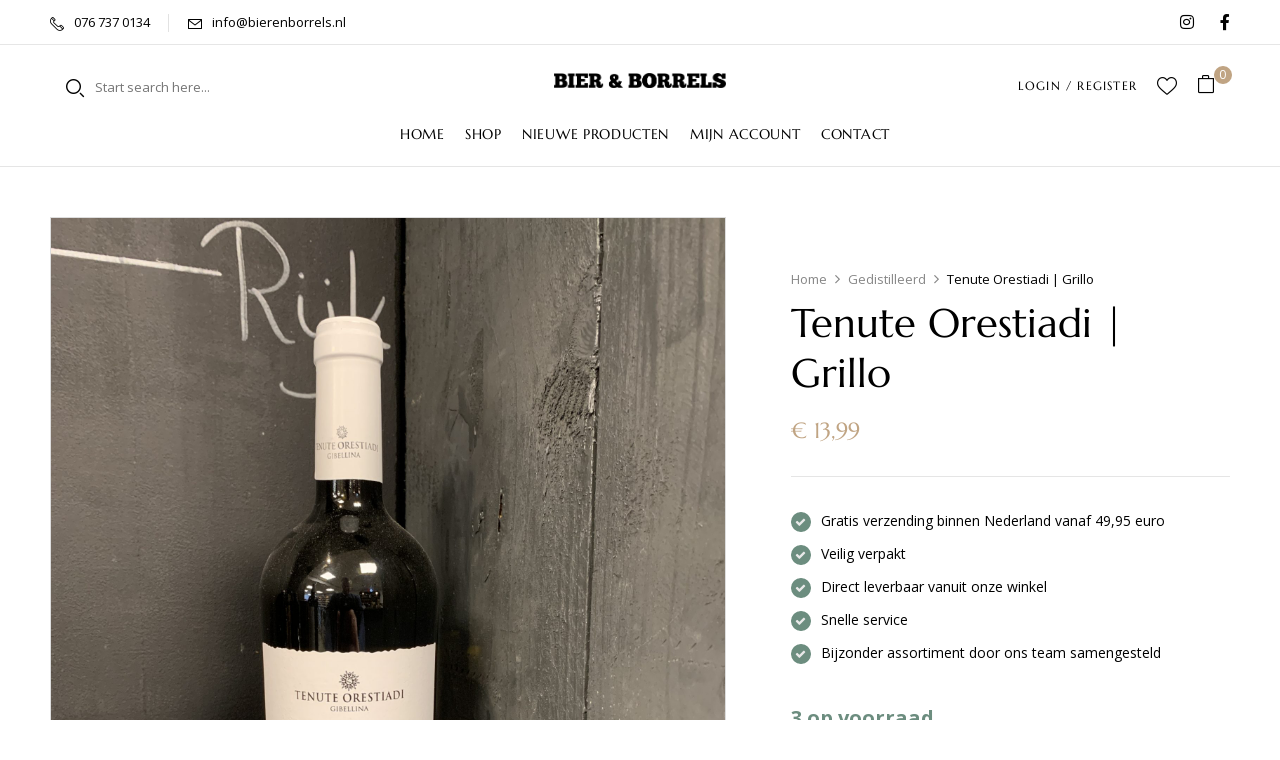

--- FILE ---
content_type: text/html; charset=UTF-8
request_url: https://bierenborrels.nl/product/tenute-orestiadi-grillo/
body_size: 22322
content:
<!DOCTYPE html>
<html lang="nl-NL">
<!--<![endif]-->
<head>
	<meta charset="UTF-8">
	<meta name="viewport" content="width=device-width">
	<link rel="profile" href="//gmpg.org/xfn/11">
	<title>Tenute Orestiadi | Grillo &#8211; Bier &amp; Borrels</title>
<meta name='robots' content='max-image-preview:large' />
<script>window._wca = window._wca || [];</script>
<link rel='dns-prefetch' href='//stats.wp.com' />
<link rel='dns-prefetch' href='//fonts.googleapis.com' />
<link rel="alternate" type="application/rss+xml" title="Bier &amp; Borrels &raquo; feed" href="https://bierenborrels.nl/feed/" />
<link rel="alternate" type="application/rss+xml" title="Bier &amp; Borrels &raquo; reacties feed" href="https://bierenborrels.nl/comments/feed/" />
<link rel="alternate" title="oEmbed (JSON)" type="application/json+oembed" href="https://bierenborrels.nl/wp-json/oembed/1.0/embed?url=https%3A%2F%2Fbierenborrels.nl%2Fproduct%2Ftenute-orestiadi-grillo%2F" />
<link rel="alternate" title="oEmbed (XML)" type="text/xml+oembed" href="https://bierenborrels.nl/wp-json/oembed/1.0/embed?url=https%3A%2F%2Fbierenborrels.nl%2Fproduct%2Ftenute-orestiadi-grillo%2F&#038;format=xml" />
<style id='wp-img-auto-sizes-contain-inline-css' type='text/css'>
img:is([sizes=auto i],[sizes^="auto," i]){contain-intrinsic-size:3000px 1500px}
/*# sourceURL=wp-img-auto-sizes-contain-inline-css */
</style>

<style id='wp-emoji-styles-inline-css' type='text/css'>

	img.wp-smiley, img.emoji {
		display: inline !important;
		border: none !important;
		box-shadow: none !important;
		height: 1em !important;
		width: 1em !important;
		margin: 0 0.07em !important;
		vertical-align: -0.1em !important;
		background: none !important;
		padding: 0 !important;
	}
/*# sourceURL=wp-emoji-styles-inline-css */
</style>
<link rel='stylesheet' id='wp-block-library-css' href='https://bierenborrels.nl/wp-includes/css/dist/block-library/style.min.css?ver=6.9' type='text/css' media='all' />
<style id='classic-theme-styles-inline-css' type='text/css'>
/*! This file is auto-generated */
.wp-block-button__link{color:#fff;background-color:#32373c;border-radius:9999px;box-shadow:none;text-decoration:none;padding:calc(.667em + 2px) calc(1.333em + 2px);font-size:1.125em}.wp-block-file__button{background:#32373c;color:#fff;text-decoration:none}
/*# sourceURL=/wp-includes/css/classic-themes.min.css */
</style>
<style id='global-styles-inline-css' type='text/css'>
:root{--wp--preset--aspect-ratio--square: 1;--wp--preset--aspect-ratio--4-3: 4/3;--wp--preset--aspect-ratio--3-4: 3/4;--wp--preset--aspect-ratio--3-2: 3/2;--wp--preset--aspect-ratio--2-3: 2/3;--wp--preset--aspect-ratio--16-9: 16/9;--wp--preset--aspect-ratio--9-16: 9/16;--wp--preset--color--black: #000000;--wp--preset--color--cyan-bluish-gray: #abb8c3;--wp--preset--color--white: #ffffff;--wp--preset--color--pale-pink: #f78da7;--wp--preset--color--vivid-red: #cf2e2e;--wp--preset--color--luminous-vivid-orange: #ff6900;--wp--preset--color--luminous-vivid-amber: #fcb900;--wp--preset--color--light-green-cyan: #7bdcb5;--wp--preset--color--vivid-green-cyan: #00d084;--wp--preset--color--pale-cyan-blue: #8ed1fc;--wp--preset--color--vivid-cyan-blue: #0693e3;--wp--preset--color--vivid-purple: #9b51e0;--wp--preset--gradient--vivid-cyan-blue-to-vivid-purple: linear-gradient(135deg,rgb(6,147,227) 0%,rgb(155,81,224) 100%);--wp--preset--gradient--light-green-cyan-to-vivid-green-cyan: linear-gradient(135deg,rgb(122,220,180) 0%,rgb(0,208,130) 100%);--wp--preset--gradient--luminous-vivid-amber-to-luminous-vivid-orange: linear-gradient(135deg,rgb(252,185,0) 0%,rgb(255,105,0) 100%);--wp--preset--gradient--luminous-vivid-orange-to-vivid-red: linear-gradient(135deg,rgb(255,105,0) 0%,rgb(207,46,46) 100%);--wp--preset--gradient--very-light-gray-to-cyan-bluish-gray: linear-gradient(135deg,rgb(238,238,238) 0%,rgb(169,184,195) 100%);--wp--preset--gradient--cool-to-warm-spectrum: linear-gradient(135deg,rgb(74,234,220) 0%,rgb(151,120,209) 20%,rgb(207,42,186) 40%,rgb(238,44,130) 60%,rgb(251,105,98) 80%,rgb(254,248,76) 100%);--wp--preset--gradient--blush-light-purple: linear-gradient(135deg,rgb(255,206,236) 0%,rgb(152,150,240) 100%);--wp--preset--gradient--blush-bordeaux: linear-gradient(135deg,rgb(254,205,165) 0%,rgb(254,45,45) 50%,rgb(107,0,62) 100%);--wp--preset--gradient--luminous-dusk: linear-gradient(135deg,rgb(255,203,112) 0%,rgb(199,81,192) 50%,rgb(65,88,208) 100%);--wp--preset--gradient--pale-ocean: linear-gradient(135deg,rgb(255,245,203) 0%,rgb(182,227,212) 50%,rgb(51,167,181) 100%);--wp--preset--gradient--electric-grass: linear-gradient(135deg,rgb(202,248,128) 0%,rgb(113,206,126) 100%);--wp--preset--gradient--midnight: linear-gradient(135deg,rgb(2,3,129) 0%,rgb(40,116,252) 100%);--wp--preset--font-size--small: 13px;--wp--preset--font-size--medium: 20px;--wp--preset--font-size--large: 36px;--wp--preset--font-size--x-large: 42px;--wp--preset--spacing--20: 0.44rem;--wp--preset--spacing--30: 0.67rem;--wp--preset--spacing--40: 1rem;--wp--preset--spacing--50: 1.5rem;--wp--preset--spacing--60: 2.25rem;--wp--preset--spacing--70: 3.38rem;--wp--preset--spacing--80: 5.06rem;--wp--preset--shadow--natural: 6px 6px 9px rgba(0, 0, 0, 0.2);--wp--preset--shadow--deep: 12px 12px 50px rgba(0, 0, 0, 0.4);--wp--preset--shadow--sharp: 6px 6px 0px rgba(0, 0, 0, 0.2);--wp--preset--shadow--outlined: 6px 6px 0px -3px rgb(255, 255, 255), 6px 6px rgb(0, 0, 0);--wp--preset--shadow--crisp: 6px 6px 0px rgb(0, 0, 0);}:where(.is-layout-flex){gap: 0.5em;}:where(.is-layout-grid){gap: 0.5em;}body .is-layout-flex{display: flex;}.is-layout-flex{flex-wrap: wrap;align-items: center;}.is-layout-flex > :is(*, div){margin: 0;}body .is-layout-grid{display: grid;}.is-layout-grid > :is(*, div){margin: 0;}:where(.wp-block-columns.is-layout-flex){gap: 2em;}:where(.wp-block-columns.is-layout-grid){gap: 2em;}:where(.wp-block-post-template.is-layout-flex){gap: 1.25em;}:where(.wp-block-post-template.is-layout-grid){gap: 1.25em;}.has-black-color{color: var(--wp--preset--color--black) !important;}.has-cyan-bluish-gray-color{color: var(--wp--preset--color--cyan-bluish-gray) !important;}.has-white-color{color: var(--wp--preset--color--white) !important;}.has-pale-pink-color{color: var(--wp--preset--color--pale-pink) !important;}.has-vivid-red-color{color: var(--wp--preset--color--vivid-red) !important;}.has-luminous-vivid-orange-color{color: var(--wp--preset--color--luminous-vivid-orange) !important;}.has-luminous-vivid-amber-color{color: var(--wp--preset--color--luminous-vivid-amber) !important;}.has-light-green-cyan-color{color: var(--wp--preset--color--light-green-cyan) !important;}.has-vivid-green-cyan-color{color: var(--wp--preset--color--vivid-green-cyan) !important;}.has-pale-cyan-blue-color{color: var(--wp--preset--color--pale-cyan-blue) !important;}.has-vivid-cyan-blue-color{color: var(--wp--preset--color--vivid-cyan-blue) !important;}.has-vivid-purple-color{color: var(--wp--preset--color--vivid-purple) !important;}.has-black-background-color{background-color: var(--wp--preset--color--black) !important;}.has-cyan-bluish-gray-background-color{background-color: var(--wp--preset--color--cyan-bluish-gray) !important;}.has-white-background-color{background-color: var(--wp--preset--color--white) !important;}.has-pale-pink-background-color{background-color: var(--wp--preset--color--pale-pink) !important;}.has-vivid-red-background-color{background-color: var(--wp--preset--color--vivid-red) !important;}.has-luminous-vivid-orange-background-color{background-color: var(--wp--preset--color--luminous-vivid-orange) !important;}.has-luminous-vivid-amber-background-color{background-color: var(--wp--preset--color--luminous-vivid-amber) !important;}.has-light-green-cyan-background-color{background-color: var(--wp--preset--color--light-green-cyan) !important;}.has-vivid-green-cyan-background-color{background-color: var(--wp--preset--color--vivid-green-cyan) !important;}.has-pale-cyan-blue-background-color{background-color: var(--wp--preset--color--pale-cyan-blue) !important;}.has-vivid-cyan-blue-background-color{background-color: var(--wp--preset--color--vivid-cyan-blue) !important;}.has-vivid-purple-background-color{background-color: var(--wp--preset--color--vivid-purple) !important;}.has-black-border-color{border-color: var(--wp--preset--color--black) !important;}.has-cyan-bluish-gray-border-color{border-color: var(--wp--preset--color--cyan-bluish-gray) !important;}.has-white-border-color{border-color: var(--wp--preset--color--white) !important;}.has-pale-pink-border-color{border-color: var(--wp--preset--color--pale-pink) !important;}.has-vivid-red-border-color{border-color: var(--wp--preset--color--vivid-red) !important;}.has-luminous-vivid-orange-border-color{border-color: var(--wp--preset--color--luminous-vivid-orange) !important;}.has-luminous-vivid-amber-border-color{border-color: var(--wp--preset--color--luminous-vivid-amber) !important;}.has-light-green-cyan-border-color{border-color: var(--wp--preset--color--light-green-cyan) !important;}.has-vivid-green-cyan-border-color{border-color: var(--wp--preset--color--vivid-green-cyan) !important;}.has-pale-cyan-blue-border-color{border-color: var(--wp--preset--color--pale-cyan-blue) !important;}.has-vivid-cyan-blue-border-color{border-color: var(--wp--preset--color--vivid-cyan-blue) !important;}.has-vivid-purple-border-color{border-color: var(--wp--preset--color--vivid-purple) !important;}.has-vivid-cyan-blue-to-vivid-purple-gradient-background{background: var(--wp--preset--gradient--vivid-cyan-blue-to-vivid-purple) !important;}.has-light-green-cyan-to-vivid-green-cyan-gradient-background{background: var(--wp--preset--gradient--light-green-cyan-to-vivid-green-cyan) !important;}.has-luminous-vivid-amber-to-luminous-vivid-orange-gradient-background{background: var(--wp--preset--gradient--luminous-vivid-amber-to-luminous-vivid-orange) !important;}.has-luminous-vivid-orange-to-vivid-red-gradient-background{background: var(--wp--preset--gradient--luminous-vivid-orange-to-vivid-red) !important;}.has-very-light-gray-to-cyan-bluish-gray-gradient-background{background: var(--wp--preset--gradient--very-light-gray-to-cyan-bluish-gray) !important;}.has-cool-to-warm-spectrum-gradient-background{background: var(--wp--preset--gradient--cool-to-warm-spectrum) !important;}.has-blush-light-purple-gradient-background{background: var(--wp--preset--gradient--blush-light-purple) !important;}.has-blush-bordeaux-gradient-background{background: var(--wp--preset--gradient--blush-bordeaux) !important;}.has-luminous-dusk-gradient-background{background: var(--wp--preset--gradient--luminous-dusk) !important;}.has-pale-ocean-gradient-background{background: var(--wp--preset--gradient--pale-ocean) !important;}.has-electric-grass-gradient-background{background: var(--wp--preset--gradient--electric-grass) !important;}.has-midnight-gradient-background{background: var(--wp--preset--gradient--midnight) !important;}.has-small-font-size{font-size: var(--wp--preset--font-size--small) !important;}.has-medium-font-size{font-size: var(--wp--preset--font-size--medium) !important;}.has-large-font-size{font-size: var(--wp--preset--font-size--large) !important;}.has-x-large-font-size{font-size: var(--wp--preset--font-size--x-large) !important;}
:where(.wp-block-post-template.is-layout-flex){gap: 1.25em;}:where(.wp-block-post-template.is-layout-grid){gap: 1.25em;}
:where(.wp-block-term-template.is-layout-flex){gap: 1.25em;}:where(.wp-block-term-template.is-layout-grid){gap: 1.25em;}
:where(.wp-block-columns.is-layout-flex){gap: 2em;}:where(.wp-block-columns.is-layout-grid){gap: 2em;}
:root :where(.wp-block-pullquote){font-size: 1.5em;line-height: 1.6;}
/*# sourceURL=global-styles-inline-css */
</style>
<link rel='stylesheet' id='contact-form-7-css' href='https://bierenborrels.nl/wp-content/plugins/contact-form-7/includes/css/styles.css?ver=6.1.4' type='text/css' media='all' />
<style id='woocommerce-inline-inline-css' type='text/css'>
.woocommerce form .form-row .required { visibility: visible; }
/*# sourceURL=woocommerce-inline-inline-css */
</style>
<link rel='stylesheet' id='bwp_woocommerce_filter_products-css' href='https://bierenborrels.nl/wp-content/plugins/wpbingo/assets/css/bwp_ajax_filter.css?ver=6.9' type='text/css' media='all' />
<link rel='stylesheet' id='buy-together-frontend-css' href='https://bierenborrels.nl/wp-content/plugins/wpbingo/lib/buy-together/assets/css/frontend.css?ver=6.9' type='text/css' media='all' />
<link rel='stylesheet' id='perfect-scrollbar-css' href='https://bierenborrels.nl/wp-content/plugins/woo-smart-wishlist/assets/libs/perfect-scrollbar/css/perfect-scrollbar.min.css?ver=6.9' type='text/css' media='all' />
<link rel='stylesheet' id='perfect-scrollbar-wpc-css' href='https://bierenborrels.nl/wp-content/plugins/woo-smart-wishlist/assets/libs/perfect-scrollbar/css/custom-theme.css?ver=6.9' type='text/css' media='all' />
<link rel='stylesheet' id='woosw-icons-css' href='https://bierenborrels.nl/wp-content/plugins/woo-smart-wishlist/assets/css/icons.css?ver=5.0.8' type='text/css' media='all' />
<link rel='stylesheet' id='woosw-frontend-css' href='https://bierenborrels.nl/wp-content/plugins/woo-smart-wishlist/assets/css/frontend.css?ver=5.0.8' type='text/css' media='all' />
<style id='woosw-frontend-inline-css' type='text/css'>
.woosw-popup .woosw-popup-inner .woosw-popup-content .woosw-popup-content-bot .woosw-notice { background-color: #5fbd74; } .woosw-popup .woosw-popup-inner .woosw-popup-content .woosw-popup-content-bot .woosw-popup-content-bot-inner a:hover { color: #5fbd74; border-color: #5fbd74; } 
/*# sourceURL=woosw-frontend-inline-css */
</style>
<link rel='stylesheet' id='brands-styles-css' href='https://bierenborrels.nl/wp-content/plugins/woocommerce/assets/css/brands.css?ver=10.4.3' type='text/css' media='all' />
<link rel='stylesheet' id='kowine-wp-fonts-open-sans-css' href='https://fonts.googleapis.com/css2?family=Open+Sans%3Aital%2Cwght%400%2C300%3B0%2C400%3B0%2C600%3B0%2C700%3B0%2C800%3B1%2C300%3B1%2C400%3B1%2C600%3B1%2C700%3B1%2C800&#038;display=swap&#038;ver=6.9' type='text/css' media='all' />
<link rel='stylesheet' id='kowine-wp-fonts-marcellus-css' href='https://fonts.googleapis.com/css2?family=Marcellus&#038;display=swap&#038;ver=6.9' type='text/css' media='all' />
<link rel='stylesheet' id='kowine-style-css' href='https://bierenborrels.nl/wp-content/themes/kowine-child/style.css?ver=6.9' type='text/css' media='all' />
<link rel='stylesheet' id='bootstrap-css' href='https://bierenborrels.nl/wp-content/themes/kowine/css/bootstrap.css?ver=6.9' type='text/css' media='all' />
<link rel='stylesheet' id='circlestime-css' href='https://bierenborrels.nl/wp-content/themes/kowine/css/jquery.circlestime.css' type='text/css' media='all' />
<link rel='stylesheet' id='mmenu-all-css' href='https://bierenborrels.nl/wp-content/themes/kowine/css/jquery.mmenu.all.css?ver=6.9' type='text/css' media='all' />
<link rel='stylesheet' id='slick-css' href='https://bierenborrels.nl/wp-content/themes/kowine/css/slick/slick.css' type='text/css' media='all' />
<link rel='stylesheet' id='font-awesome-css' href='https://bierenborrels.nl/wp-content/plugins/elementor/assets/lib/font-awesome/css/font-awesome.min.css?ver=4.7.0' type='text/css' media='all' />
<link rel='stylesheet' id='materia-css' href='https://bierenborrels.nl/wp-content/themes/kowine/css/materia.css?ver=6.9' type='text/css' media='all' />
<link rel='stylesheet' id='elegant-css' href='https://bierenborrels.nl/wp-content/themes/kowine/css/elegant.css?ver=6.9' type='text/css' media='all' />
<link rel='stylesheet' id='wpbingo-css' href='https://bierenborrels.nl/wp-content/themes/kowine/css/wpbingo.css?ver=6.9' type='text/css' media='all' />
<link rel='stylesheet' id='photoswipe-css' href='https://bierenborrels.nl/wp-content/plugins/woocommerce/assets/css/photoswipe/photoswipe.min.css?ver=10.4.3' type='text/css' media='all' />
<link rel='stylesheet' id='wpbingo2-css' href='https://bierenborrels.nl/wp-content/themes/kowine/css/wpbingo2.css?ver=6.9' type='text/css' media='all' />
<link rel='stylesheet' id='icomoon-css' href='https://bierenborrels.nl/wp-content/themes/kowine/css/icomoon.css?ver=6.9' type='text/css' media='all' />
<link rel='stylesheet' id='kowine-style-template-css' href='https://bierenborrels.nl/wp-content/themes/kowine/css/template.css?ver=6.9' type='text/css' media='all' />
<link rel='stylesheet' id='mollie-applepaydirect-css' href='https://bierenborrels.nl/wp-content/plugins/mollie-payments-for-woocommerce/public/css/mollie-applepaydirect.min.css?ver=1766008651' type='text/css' media='screen' />
<link rel='stylesheet' id='styles-child-css' href='https://bierenborrels.nl/wp-content/themes/kowine-child/style.css?ver=6.9' type='text/css' media='all' />
<script type="text/template" id="tmpl-variation-template">
	<div class="woocommerce-variation-description">{{{ data.variation.variation_description }}}</div>
	<div class="woocommerce-variation-price">{{{ data.variation.price_html }}}</div>
	<div class="woocommerce-variation-availability">{{{ data.variation.availability_html }}}</div>
</script>
<script type="text/template" id="tmpl-unavailable-variation-template">
	<p>Dit product is niet beschikbaar. Kies een andere combinatie.</p>
</script>
<script type="text/javascript" src="https://bierenborrels.nl/wp-includes/js/jquery/jquery.min.js?ver=3.7.1" id="jquery-core-js"></script>
<script type="text/javascript" src="https://bierenborrels.nl/wp-includes/js/jquery/jquery-migrate.min.js?ver=3.4.1" id="jquery-migrate-js"></script>
<script type="text/javascript" src="https://bierenborrels.nl/wp-content/plugins/woocommerce/assets/js/jquery-blockui/jquery.blockUI.min.js?ver=2.7.0-wc.10.4.3" id="wc-jquery-blockui-js" defer="defer" data-wp-strategy="defer"></script>
<script type="text/javascript" id="wc-add-to-cart-js-extra">
/* <![CDATA[ */
var wc_add_to_cart_params = {"ajax_url":"/wp-admin/admin-ajax.php","wc_ajax_url":"/?wc-ajax=%%endpoint%%","i18n_view_cart":"Bekijk winkelwagen","cart_url":"https://bierenborrels.nl/winkelmandje/","is_cart":"","cart_redirect_after_add":"no"};
//# sourceURL=wc-add-to-cart-js-extra
/* ]]> */
</script>
<script type="text/javascript" src="https://bierenborrels.nl/wp-content/plugins/woocommerce/assets/js/frontend/add-to-cart.min.js?ver=10.4.3" id="wc-add-to-cart-js" defer="defer" data-wp-strategy="defer"></script>
<script type="text/javascript" id="wc-single-product-js-extra">
/* <![CDATA[ */
var wc_single_product_params = {"i18n_required_rating_text":"Selecteer een waardering","i18n_rating_options":["1 van de 5 sterren","2 van de 5 sterren","3 van de 5 sterren","4 van de 5 sterren","5 van de 5 sterren"],"i18n_product_gallery_trigger_text":"Afbeeldinggalerij in volledig scherm bekijken","review_rating_required":"yes","flexslider":{"rtl":false,"animation":"slide","smoothHeight":true,"directionNav":false,"controlNav":"thumbnails","slideshow":false,"animationSpeed":500,"animationLoop":false,"allowOneSlide":false},"zoom_enabled":"","zoom_options":[],"photoswipe_enabled":"","photoswipe_options":{"shareEl":false,"closeOnScroll":false,"history":false,"hideAnimationDuration":0,"showAnimationDuration":0},"flexslider_enabled":""};
//# sourceURL=wc-single-product-js-extra
/* ]]> */
</script>
<script type="text/javascript" src="https://bierenborrels.nl/wp-content/plugins/woocommerce/assets/js/frontend/single-product.min.js?ver=10.4.3" id="wc-single-product-js" defer="defer" data-wp-strategy="defer"></script>
<script type="text/javascript" src="https://bierenborrels.nl/wp-content/plugins/woocommerce/assets/js/js-cookie/js.cookie.min.js?ver=2.1.4-wc.10.4.3" id="wc-js-cookie-js" data-wp-strategy="defer"></script>
<script type="text/javascript" id="woocommerce-js-extra">
/* <![CDATA[ */
var woocommerce_params = {"ajax_url":"/wp-admin/admin-ajax.php","wc_ajax_url":"/?wc-ajax=%%endpoint%%","i18n_password_show":"Wachtwoord weergeven","i18n_password_hide":"Wachtwoord verbergen"};
//# sourceURL=woocommerce-js-extra
/* ]]> */
</script>
<script type="text/javascript" src="https://bierenborrels.nl/wp-content/plugins/woocommerce/assets/js/frontend/woocommerce.min.js?ver=10.4.3" id="woocommerce-js" defer="defer" data-wp-strategy="defer"></script>
<script type="text/javascript" id="buy-together-frontend-js-extra">
/* <![CDATA[ */
var buy_together = {"ajaxurl":"https://bierenborrels.nl/wp-admin/admin-ajax.php","security":"61e6662670","text":{"for_num_of_items":"For {{number}} item(s)","add_to_cart_text":"Add All To Cart","adding_to_cart_text":"Adding To Cart...","view_cart":"View cart","no_product_selected_text":"You must select at least one product","add_to_cart_success":"{{number}} product(s) was successfully added to your cart.","add_to_cart_fail_single":"One product is out of stock.","add_to_cart_fail_plural":"{{number}} products were out of stocks."},"price_format":"%1$s\u00a0%2$s","price_decimals":"2","price_thousand_separator":".","price_decimal_separator":",","currency_symbol":"\u20ac","wc_tax_enabled":"1","cart_url":"https://bierenborrels.nl/winkelmandje/","ex_tax_or_vat":"(excl. btw)"};
//# sourceURL=buy-together-frontend-js-extra
/* ]]> */
</script>
<script type="text/javascript" src="https://bierenborrels.nl/wp-content/plugins/wpbingo/lib/buy-together/assets/js/frontend.js" id="buy-together-frontend-js"></script>
<script type="text/javascript" src="https://bierenborrels.nl/wp-content/plugins/woocommerce/assets/js/photoswipe/photoswipe.min.js?ver=4.1.1-wc.10.4.3" id="wc-photoswipe-js" defer="defer" data-wp-strategy="defer"></script>
<script type="text/javascript" src="https://bierenborrels.nl/wp-content/plugins/woocommerce/assets/js/photoswipe/photoswipe-ui-default.min.js?ver=4.1.1-wc.10.4.3" id="wc-photoswipe-ui-default-js" defer="defer" data-wp-strategy="defer"></script>
<script type="text/javascript" src="https://bierenborrels.nl/wp-includes/js/underscore.min.js?ver=1.13.7" id="underscore-js"></script>
<script type="text/javascript" id="wp-util-js-extra">
/* <![CDATA[ */
var _wpUtilSettings = {"ajax":{"url":"/wp-admin/admin-ajax.php"}};
//# sourceURL=wp-util-js-extra
/* ]]> */
</script>
<script type="text/javascript" src="https://bierenborrels.nl/wp-includes/js/wp-util.min.js?ver=6.9" id="wp-util-js"></script>
<script type="text/javascript" id="wc-add-to-cart-variation-js-extra">
/* <![CDATA[ */
var wc_add_to_cart_variation_params = {"wc_ajax_url":"/?wc-ajax=%%endpoint%%","i18n_no_matching_variations_text":"Geen producten gevonden. Kies een andere combinatie.","i18n_make_a_selection_text":"Selecteer enkele productopties voordat je dit product aan je winkelwagen toevoegt.","i18n_unavailable_text":"Dit product is niet beschikbaar. Kies een andere combinatie.","i18n_reset_alert_text":"Je selectie is opnieuw ingesteld. Selecteer eerst product-opties alvorens dit product in de winkelmand te plaatsen."};
//# sourceURL=wc-add-to-cart-variation-js-extra
/* ]]> */
</script>
<script type="text/javascript" src="https://bierenborrels.nl/wp-content/plugins/woocommerce/assets/js/frontend/add-to-cart-variation.min.js?ver=10.4.3" id="wc-add-to-cart-variation-js" defer="defer" data-wp-strategy="defer"></script>
<script type="text/javascript" src="https://stats.wp.com/s-202603.js" id="woocommerce-analytics-js" defer="defer" data-wp-strategy="defer"></script>
<link rel="https://api.w.org/" href="https://bierenborrels.nl/wp-json/" /><link rel="alternate" title="JSON" type="application/json" href="https://bierenborrels.nl/wp-json/wp/v2/product/27783" /><link rel="EditURI" type="application/rsd+xml" title="RSD" href="https://bierenborrels.nl/xmlrpc.php?rsd" />
<meta name="generator" content="WordPress 6.9" />
<meta name="generator" content="WooCommerce 10.4.3" />
<link rel="canonical" href="https://bierenborrels.nl/product/tenute-orestiadi-grillo/" />
<link rel='shortlink' href='https://bierenborrels.nl/?p=27783' />
<meta name="generator" content="Redux 4.5.9" />	<style>img#wpstats{display:none}</style>
			<noscript><style>.woocommerce-product-gallery{ opacity: 1 !important; }</style></noscript>
	<meta name="generator" content="Elementor 3.34.0; features: additional_custom_breakpoints; settings: css_print_method-internal, google_font-enabled, font_display-auto">
<style type="text/css">.recentcomments a{display:inline !important;padding:0 !important;margin:0 !important;}</style>			<style>
				.e-con.e-parent:nth-of-type(n+4):not(.e-lazyloaded):not(.e-no-lazyload),
				.e-con.e-parent:nth-of-type(n+4):not(.e-lazyloaded):not(.e-no-lazyload) * {
					background-image: none !important;
				}
				@media screen and (max-height: 1024px) {
					.e-con.e-parent:nth-of-type(n+3):not(.e-lazyloaded):not(.e-no-lazyload),
					.e-con.e-parent:nth-of-type(n+3):not(.e-lazyloaded):not(.e-no-lazyload) * {
						background-image: none !important;
					}
				}
				@media screen and (max-height: 640px) {
					.e-con.e-parent:nth-of-type(n+2):not(.e-lazyloaded):not(.e-no-lazyload),
					.e-con.e-parent:nth-of-type(n+2):not(.e-lazyloaded):not(.e-no-lazyload) * {
						background-image: none !important;
					}
				}
			</style>
			<meta name="generator" content="Powered by Slider Revolution 6.5.24 - responsive, Mobile-Friendly Slider Plugin for WordPress with comfortable drag and drop interface." />
<link rel="icon" href="https://bierenborrels.nl/wp-content/uploads/2022/08/cropped-favicon-32x32.png" sizes="32x32" />
<link rel="icon" href="https://bierenborrels.nl/wp-content/uploads/2022/08/cropped-favicon-192x192.png" sizes="192x192" />
<link rel="apple-touch-icon" href="https://bierenborrels.nl/wp-content/uploads/2022/08/cropped-favicon-180x180.png" />
<meta name="msapplication-TileImage" content="https://bierenborrels.nl/wp-content/uploads/2022/08/cropped-favicon-270x270.png" />
<script>function setREVStartSize(e){
			//window.requestAnimationFrame(function() {
				window.RSIW = window.RSIW===undefined ? window.innerWidth : window.RSIW;
				window.RSIH = window.RSIH===undefined ? window.innerHeight : window.RSIH;
				try {
					var pw = document.getElementById(e.c).parentNode.offsetWidth,
						newh;
					pw = pw===0 || isNaN(pw) || (e.l=="fullwidth" || e.layout=="fullwidth") ? window.RSIW : pw;
					e.tabw = e.tabw===undefined ? 0 : parseInt(e.tabw);
					e.thumbw = e.thumbw===undefined ? 0 : parseInt(e.thumbw);
					e.tabh = e.tabh===undefined ? 0 : parseInt(e.tabh);
					e.thumbh = e.thumbh===undefined ? 0 : parseInt(e.thumbh);
					e.tabhide = e.tabhide===undefined ? 0 : parseInt(e.tabhide);
					e.thumbhide = e.thumbhide===undefined ? 0 : parseInt(e.thumbhide);
					e.mh = e.mh===undefined || e.mh=="" || e.mh==="auto" ? 0 : parseInt(e.mh,0);
					if(e.layout==="fullscreen" || e.l==="fullscreen")
						newh = Math.max(e.mh,window.RSIH);
					else{
						e.gw = Array.isArray(e.gw) ? e.gw : [e.gw];
						for (var i in e.rl) if (e.gw[i]===undefined || e.gw[i]===0) e.gw[i] = e.gw[i-1];
						e.gh = e.el===undefined || e.el==="" || (Array.isArray(e.el) && e.el.length==0)? e.gh : e.el;
						e.gh = Array.isArray(e.gh) ? e.gh : [e.gh];
						for (var i in e.rl) if (e.gh[i]===undefined || e.gh[i]===0) e.gh[i] = e.gh[i-1];
											
						var nl = new Array(e.rl.length),
							ix = 0,
							sl;
						e.tabw = e.tabhide>=pw ? 0 : e.tabw;
						e.thumbw = e.thumbhide>=pw ? 0 : e.thumbw;
						e.tabh = e.tabhide>=pw ? 0 : e.tabh;
						e.thumbh = e.thumbhide>=pw ? 0 : e.thumbh;
						for (var i in e.rl) nl[i] = e.rl[i]<window.RSIW ? 0 : e.rl[i];
						sl = nl[0];
						for (var i in nl) if (sl>nl[i] && nl[i]>0) { sl = nl[i]; ix=i;}
						var m = pw>(e.gw[ix]+e.tabw+e.thumbw) ? 1 : (pw-(e.tabw+e.thumbw)) / (e.gw[ix]);
						newh =  (e.gh[ix] * m) + (e.tabh + e.thumbh);
					}
					var el = document.getElementById(e.c);
					if (el!==null && el) el.style.height = newh+"px";
					el = document.getElementById(e.c+"_wrapper");
					if (el!==null && el) {
						el.style.height = newh+"px";
						el.style.display = "block";
					}
				} catch(e){
					console.log("Failure at Presize of Slider:" + e)
				}
			//});
		  };</script>
		<style type="text/css" id="wp-custom-css">
			.bwp-filter-brand{
	display:none;
}
.checkout .form-row {
    margin-bottom: 30px;
    margin-left: 0;
    margin-top: 15px;
    margin-right: 0;
}

.quickview-container .bwp-single-info .single_add_to_cart_button.button, .single-product .bwp-single-info .single_add_to_cart_button.button {
    -webkit-transition: none;
    transition: none;
    font-weight: 400;
    font-size: 16px;
    text-transform: uppercase;
    line-height: 50px;
    position: relative;
    height: 50px;
    background: rgba(0,0,0,.75);
    color: #fff;
    text-align: center;
    margin-right: 20px!important;
    padding: 0 15px;
    cursor: pointer;
    display: inline-block;
    vertical-align: top;
    flex: 1;
    margin: 0;
    white-space: nowrap;
    font-family: Marcellus,serif;
}

.quickview-container .entry-summary .price, .single-product .entry-summary .price {
    color: #c0a483;
    font-size: 22px;
    display: inline-block;
    vertical-align: middle;
    font-weight: 400;
    font-family: Marcellus,serif;
    line-height: 30px!important;
}
.bwp-woo-categories.slider .item-image, .bwp-woo-categories.slider .item-thumbnail {
    position: relative;
    display: inline-block;
    border-radius: 50%;
    -webkit-border-radius: 50%;
    box-shadow: 0px 0px 4px #cbcbcb;
    -moz-border-radius: 50%;
    -ms-border-radius: 50%;
    margin: 4px;
    -o-border-radius: 50%;
    overflow: hidden;
}

.price {
    line-height: 21px!important;
    font-size: 15px;
    color: #6c8d7f;
    font-weight: 400;
    font-family: Marcellus,serif;
}

.quickview-container .bwp-single-info .stock.in-stock, .single-product .bwp-single-info .stock.in-stock {
    margin-top: -10
px
;
    color: #6c8d7f;
    font-weight: bold;
    font-size: 20px;
}

.h5, h5 {
    color: #000;
    background: transparent;
    font-weight: 400;
    text-transform: uppercase;
    letter-spacing: .1em;
}

.bwp-sidebar>.widget ul:not(.social-link):not(.content-products):not(.product_list_widget) {
    background: transparent;
    padding: 0;
    border: none;
    padding-left: 15px;
    padding-top: 10px;
}

.wc-block-product-categories-list-item-count:before {
    content: " (";
		display:none;
}


.wc-block-product-categories-list-item-count:after {
    content: " (";
		display:none;
}


.wc-block-product-categories-list-item-count {
    float: right;
		font-size: 12px;
}

.bwp-sidebar>.widget>div>ul:not(.social-link)>li a, .bwp-sidebar>.widget>div>ul:not(.social-link)>li span, .bwp-sidebar>.widget>ul>li a, .bwp-sidebar>.widget>ul>li span {
    color: #000000;
}

.woosw-area .woosw-inner .woosw-content .woosw-content-bot .woosw-content-bot-inner a {
    color: black;
    outline: none;
}

.quickview-container .bwp-single-info .woosw-btn.woosw-added:before, .single-product .bwp-single-info .woosw-btn.woosw-added:before {
    content: "\f004";
    font-family: FontAwesome;
    font-size: 16px;
    color: #d12b2b;
    -webkit-transition: all .1s ease;
    transition: all .1s ease;
    top: 0;
}

.total-price .small, small {
    font-size: 50%;
    font-weight: 400;
}

.usp-box__usp::before {
    content: "\e907";
    -ms-flex-negative: 0;
    flex-shrink: 0;
    width: 20px;
    height: 20px;
    margin-right: 20px;
    border-radius: 50%;
    font-size: 11px;
    line-height: 22px;
    vertical-align: middle;
    text-align: center;
    color: #e9e9e9!important;
    background: #6C8D7F;
}

.usp-box__usp {
   color:#000;
	padding:5px 30px!important;
	line-height: 18px;
}

.bwp-header.header-v4 .header-bottom {
    padding: 17
px
 0;
    background: #6C8D7F;
}

.quickview-container .bwp-single-info .button.quick-buy:hover:not(.disabled), .single-product .bwp-single-info .button.quick-buy:hover:not(.disabled) {
    background: #6c8d7f;
    color: #fff;
		transition: 0.4s;
}

.checkout .woocommerce-checkout-payment .payment_methods li .input-radio:checked+label:before {
    background: #6c8d7f;
    border-color: #96b3a7;
}

.mini-cart .cart-popup .free-order span {
    text-decoration: underline;
    font-weight: 700;
    margin-left: 3px;
}

.woocommerce-cart .cart-collaterals .fee {
    display: flex;
    padding: 15px 30px;
    align-items: center;
}

.checkout .woocommerce-checkout-review-order .fee{
    display: flex;
    padding: 15px 30px;
    align-items: center;
}

.checkout .fee > div{
	    font-family: Marcellus,serif;
    font-weight: 400;
    line-height: 1.2;
    color: #000;
}
.checkout .fee > div > span > bdi{
	    font-family: Open Sans,sans-serif;!important;
    font-weight: 400;
    line-height: 1.2;
    color: #000;
}

.woocommerce-cart .cart-collaterals .fee>* {
    flex: 1;
}

.checkout .woocommerce-checkout-review-order .fee{
    display: flex;
    align-items: center;
    justify-content: space-between;
    border-top: 1px solid #dedede;
    padding: 27px 0;
}

.woocommerce-cart .cart-collaterals ul li label {
    margin: 0;
    margin-left: 0;
    font-weight: 400;
    margin-bottom: 0;
    position: relative;
    padding-left: 18px;
    cursor: pointer;
    margin-top: 14px;
}		</style>
		</head>
<body class="wp-singular product-template-default single single-product postid-27783 wp-theme-kowine wp-child-theme-kowine-child theme-kowine woocommerce woocommerce-page woocommerce-no-js tenute-orestiadi-grillo banners-effect-1 zoom elementor-default elementor-kit-8">
<div id='page' class="hfeed page-wrapper  " >
					<h1 class="bwp-title hide"><a href="https://bierenborrels.nl/" rel="home">Bier &amp; Borrels</a></h1>
	<header id='bwp-header' class="bwp-header header-v8">
						<div id="bwp-topbar" class="topbar-v1 hidden-sm hidden-xs">
			<div class="topbar-inner">
				<div class="container">
					<div class="row">
						<div class="col-xl-6 col-lg-6 col-md-6 col-sm-6 topbar-left hidden-sm hidden-xs">
														<div class="phone hidden-xs">
								<i class="icon2-telephone"></i><a href="tel:076 737 0134">076 737 0134</a>
							</div>
																					<div class="email hidden-xs">
								<i class="icon-email"></i><a href="mailto:info@bierenborrels.nl">info@bierenborrels.nl</a>
							</div>
													</div>
						<div class="col-xl-6 col-lg-6 col-md-12 col-sm-12 col-12 topbar-right">
							<ul class="social-link"><li><a href="https://instagram.com/bierenborrelsprinsenbeek"><i class="fa fa-instagram"></i></a></li><li><a href="https://www.facebook.com/bierenborrels"><i class="fa fa-facebook"></i></a></li></ul>						</div>
					</div>
				</div>
			</div>
		</div>
					<div class="header-mobile">
		<div class="container">
			<div class="row">
								<div class="col-xl-4 col-lg-4 col-md-4 col-sm-3 col-3 header-left">
					<div class="navbar-header">
						<button type="button" id="show-megamenu"  class="navbar-toggle">
							<span>Menu</span>
						</button>
					</div>
				</div>
				<div class="col-xl-4 col-lg-4 col-md-4 col-sm-6 col-6 header-center ">
							<div class="wpbingoLogo">
			<a  href="https://bierenborrels.nl/">
									<img src="https://bierenborrels.nl/wp-content/uploads/2021/09/bierenborrels-2.png" alt="Bier &amp; Borrels"/>
							</a>
		</div> 
					</div>
				<div class="col-xl-4 col-lg-4 col-md-4 col-sm-3 col-3 header-right">
															<div class="kowine-topcart dropdown">
						<div class="dropdown mini-cart top-cart" data-text_added="Product was added to cart successfully!">
	<div class="remove-cart-shadow"></div>
  <a class="dropdown-toggle cart-icon" href="#" role="button" data-toggle="dropdown" aria-haspopup="true" aria-expanded="false">
	<div class="icons-cart"><i class="icon2-shopping-bag"></i><span class="cart-count">0</span></div>
  </a>
  <div class="dropdown-menu cart-popup">
	<div class="remove-cart">
		<a class="dropdown-toggle cart-remove" data-toggle="dropdown" data-hover="dropdown" data-delay="0" href="#" title="View your shopping cart">
			Close<i class="icon_close"></i>
		</a>
	</div>
	<div class="top-total-cart">Winkelmandje (0)</div>
	<div class="cart-icon-big"></div>
<ul class="cart_list product_list_widget ">
			<li class="empty">
			<span>No products in the cart.</span>
			<a class="go-shop" href="https://bierenborrels.nl/shop/">GO TO SHOP			<i aria-hidden="true" class="arrow_right"></i></a>
		</li>
	</ul><!-- end product list -->
<div class="free-order">Gratis verzending<span>Bestelling boven €50,-</span></div>
  </div>
</div>					</div>
									</div>
							</div>
		</div>
				<div class="header-mobile-fixed">
			<div class="shop-page">
				<a href="https://bierenborrels.nl/shop/"><i class="wpb-icon-shop"></i></a>
			</div>
			<div class="my-account">
				<div class="login-header">
					<a href="https://bierenborrels.nl/my-account/"><i class="icon-profile"></i></a>
				</div>
			</div>		
			<!-- Begin Search -->
						<div class="search-box">
				<div class="search-toggle"><i class="wpb-icon-magnifying-glass"></i></div>
			</div>
						<!-- End Search -->
						<div class="wishlist-box">
				<a href="https://bierenborrels.nl/wishlist/"><i class="wpb-icon-heart"></i></a>
			</div>
					</div>
			</div>
			<div class="header-desktop">
						<div class='header-wrapper' data-sticky_header="">
				<div class="container">
					<div class="row">
						<div class="col-xl-5 col-lg-5 col-md-12 col-sm-12 col-12 header-left">
							<div class="header-search-form hidden-sm hidden-xs">
								<!-- Begin Search -->
																	<form role="search" method="get" class="search-from ajax-search" action="https://bierenborrels.nl/" data-admin="https://bierenborrels.nl/wp-admin/admin-ajax.php" data-noresult="No Result" data-limit="6">
	<div class="search-box">
		<input type="text" value="" name="s" id="ss" class="input-search s" placeholder="Start search here..." />
		<div class="result-search-products-content">
			<ul class="result-search-products">
			</ul>
		</div>
	</div>
	<input type="hidden" name="post_type" value="product" />
	<button id="searchsubmit2" class="btn" type="submit">
		<span class="search-icon">
			<i class="icon-search"></i>
		</span>
		<span>search</span>
	</button>
</form>																<!-- End Search -->	
							</div>
						</div>
						<div class="col-xl-2 col-lg-2 col-md-12 col-sm-12 col-12 text-center header-center">
									<div class="wpbingoLogo">
			<a  href="https://bierenborrels.nl/">
									<img src="https://bierenborrels.nl/wp-content/uploads/2021/09/bierenborrels-2.png" alt="Bier &amp; Borrels"/>
							</a>
		</div> 
							</div>
						<div class="col-xl-5 col-lg-5 col-md-12 col-sm-12 col-12 header-right">
							<div class="header-page-link">
								<div class="login-header">
																			<a class="active-login" href="#" >LOGIN / REGISTER</a>
													<div class="form-login-register">
			<div class="remove-form-login-register"></div>
			<div class="box-form-login">
				<div class="box-content">
					<div class="form-login active">
						<form method="post" class="login">
							<div class="login-top">
								<h2>Sign in</h2>
								<div class="button-next-reregister" >Create An Account</div>
							</div>
							<div class="content">
																<div class="username">
									<label>Uesrname or email</label>
									<input type="text" required="required" class="input-text" name="username" id="username" placeholder="Your name" />
								</div>
								<div class="password">
									<label>Password</label>
									<input class="input-text" required="required" type="password" name="password" id="password" placeholder="Password" />
								</div>
								<div class="rememberme-lost">
									<div class="rememberme">
										<input name="rememberme" type="checkbox" id="rememberme" value="forever" />
										<label for="rememberme" class="inline">Remember me</label>
									</div>
									<div class="lost_password">
										<a href="https://bierenborrels.nl/my-account/lost-password/">Lost your password?</a>
									</div>
								</div>
								<div class="button-login">
									<input type="hidden" id="woocommerce-login-nonce" name="woocommerce-login-nonce" value="1748fabc67" /><input type="hidden" name="_wp_http_referer" value="/product/tenute-orestiadi-grillo/" />									<input type="submit" class="button" name="login" value="Login" /> 
								</div>
							</div>
						</form>
					</div>
					<div class="form-register">
						<form method="post" class="register">
							<div class="login-top">
								<h2>Register</h2>
								<div class="button-next-login" >Already has an account</div>
							</div>
							<div class="content">
																								<div class="email">
									<label>Email</label>
									<input type="email" class="input-text" placeholder="Email" name="email" id="reg_email" value="" />
								</div>
																<!-- Spam Trap -->
								<div style="left: -999em; position: absolute;"><label for="trap">Anti-spam</label><input type="text" name="email_2" id="trap" tabindex="-1" /></div>
								<wc-order-attribution-inputs></wc-order-attribution-inputs><div class="woocommerce-privacy-policy-text"><p>Your personal data will be used to support your experience throughout this website, to manage access to your account, and for other purposes described in our <a href="https://bierenborrels.nl/?page_id=3" class="woocommerce-privacy-policy-link" target="_blank">privacybeleid</a>.</p>
</div>																<div class="button-register">
									<input type="hidden" id="woocommerce-register-nonce" name="woocommerce-register-nonce" value="1a611bf087" /><input type="hidden" name="_wp_http_referer" value="/product/tenute-orestiadi-grillo/" />									<input type="submit" class="button" name="register" value="Register" />
								</div>
															</div>
						</form>
					</div>
				</div>
			</div>
		</div>
																		</div>	
																<div class="wishlist-box">
									<a href="https://bierenborrels.nl/wishlist/"><i class="icon2-heart"></i></a>
								</div>
																								<div class="kowine-topcart dropdown light">
									<div class="dropdown mini-cart top-cart" data-text_added="Product was added to cart successfully!">
	<div class="remove-cart-shadow"></div>
  <a class="dropdown-toggle cart-icon" href="#" role="button" data-toggle="dropdown" aria-haspopup="true" aria-expanded="false">
	<div class="icons-cart"><i class="icon2-shopping-bag"></i><span class="cart-count">0</span></div>
  </a>
  <div class="dropdown-menu cart-popup">
	<div class="remove-cart">
		<a class="dropdown-toggle cart-remove" data-toggle="dropdown" data-hover="dropdown" data-delay="0" href="#" title="View your shopping cart">
			Close<i class="icon_close"></i>
		</a>
	</div>
	<div class="top-total-cart">Winkelmandje (0)</div>
	<div class="cart-icon-big"></div>
<ul class="cart_list product_list_widget ">
			<li class="empty">
			<span>No products in the cart.</span>
			<a class="go-shop" href="https://bierenborrels.nl/shop/">GO TO SHOP			<i aria-hidden="true" class="arrow_right"></i></a>
		</li>
	</ul><!-- end product list -->
<div class="free-order">Gratis verzending<span>Bestelling boven €50,-</span></div>
  </div>
</div>								</div>
															</div>
						</div>
					</div>
				</div>
			</div><!-- End header-wrapper -->
			<div class="header-bottom">
				<div class="container">
					<div class="content-header">
						<div class="wpbingo-menu-mobile header-menu text-center">
							<div class="header-menu-bg">
								<div class="wpbingo-menu-wrapper">
			<div class="megamenu">
				<nav class="navbar-default">
					<div  class="bwp-navigation primary-navigation navbar-mega" data-text_close = "Close">
						<div class="float-menu">
<nav id="main-navigation" class="std-menu clearfix">
<div class="menu-hoofdmenu-container"><ul id="menu-hoofdmenu" class="menu"><li  class="level-0 menu-item-26551      menu-item menu-item-type-post_type menu-item-object-page menu-item-home  std-menu      " ><a href="https://bierenborrels.nl/"><span class="menu-item-text">Home</span></a></li>
<li  class="level-0 menu-item-26549      menu-item menu-item-type-post_type menu-item-object-page current_page_parent  std-menu      " ><a href="https://bierenborrels.nl/shop/"><span class="menu-item-text">Shop</span></a></li>
<li  class="level-0 menu-item-32327      menu-item menu-item-type-post_type menu-item-object-page  std-menu      " ><a href="https://bierenborrels.nl/nieuwe-producten/"><span class="menu-item-text">Nieuwe Producten</span></a></li>
<li  class="level-0 menu-item-26552      menu-item menu-item-type-post_type menu-item-object-page  std-menu      " ><a href="https://bierenborrels.nl/my-account/"><span class="menu-item-text">Mijn Account</span></a></li>
<li  class="level-0 menu-item-30000      menu-item menu-item-type-post_type menu-item-object-page  std-menu      " ><a href="https://bierenborrels.nl/contact/"><span class="menu-item-text">Contact</span></a></li>
</ul></div></nav>

</div>

					</div>
				</nav> 
			</div>       
		</div>							</div>
						</div>
					</div>
				</div>
			</div>
					</div>
	</header><!-- End #bwp-header -->	<div id="bwp-main" class="bwp-main">
	<div id="primary" class="content-area"><main id="main" class="site-main" role="main"><div class="clearfix">
	<div class="contents-detail">
		<div class="main-single-product">
						
			<div class="col-xl-12 col-lg-12 col-md-12 col-12 ">
									<div class="woocommerce-notices-wrapper"></div><div id="product-27783" class="post-27783 product type-product status-publish has-post-thumbnail product_brand-tenute-orestiadi product_cat-gedistilleerd first instock taxable shipping-taxable purchasable product-type-simple">
		<div class="bwp-single-product zoom"
		data-product_layout_thumb 		= 	"zoom" 
		data-zoom_scroll 				=	"true" 
		data-zoom_contain_lens 			=	"true" 
		data-zoomtype 					=	"inner" 
		data-lenssize 					= 	"200" 
		data-lensshape 					= 	"square" 
		data-lensborder 				= 	""
		data-bordersize					= 	"2"
		data-bordercolour 				= 	"#f9b61e"
		data-popup 						= 	"false">	
		<div class="row">
							<div class="bwp-single-image col-lg-7 col-md-12 col-12">
					<div class="images ">
	<figure class="woocommerce-product-gallery woocommerce-product-gallery--with-images images">
		<div class="row">
						<div class="col-sm-12">
				<div class="image-additional text-center active">
				<div data-thumb="https://bierenborrels.nl/wp-content/uploads/2022/11/image-83-scaled-1.jpg" class="woocommerce-product-gallery__image"><img fetchpriority="high" width="1920" height="2560" src="https://bierenborrels.nl/wp-content/uploads/2022/11/image-83-scaled-1.jpg" class="attachment-shop_single size-shop_single wp-post-image" alt="" id="image" title="" data-src="https://bierenborrels.nl/wp-content/uploads/2022/11/image-83-scaled-1.jpg" data-large_image="https://bierenborrels.nl/wp-content/uploads/2022/11/image-83-scaled-1.jpg" data-large_image_width="1920" data-large_image_height="2560" decoding="async" /></div>																</div>
							</div>
							<div class="col-sm-12">
					<div id="image-thumbnail" class="image-thumbnail slick-carousel"  data-infinite="true" data-columns4="4" data-columns3="4" data-columns2="4" data-columns1="4" data-columns="4" data-nav="true" >
				<div class="img-thumbnails"> 
			<a href="https://bierenborrels.nl/wp-content/uploads/2022/11/image-83-scaled-1.jpg"   data-image="https://bierenborrels.nl/wp-content/uploads/2022/11/image-83-scaled-1.jpg" class="img-thumbnail first active" title=""><img width="1920" height="2560" src="https://bierenborrels.nl/wp-content/uploads/2022/11/image-83-scaled-1.jpg" class="attachment-shop_catalog size-shop_catalog" alt="image-83-scaled" title="image-83-scaled" data-zoom-image="https://bierenborrels.nl/wp-content/uploads/2022/11/image-83-scaled-1.jpg" decoding="async" /></a>			</div> 
				</div>
					</div>
				
		</div>
	</figure>
</div>				</div>
				<div class="bwp-single-info col-lg-5 col-md-12 col-12 ">
										<div class="summary entry-summary">
						<div class="breadcrumb-noheading">
							<div class="container">
							<div class="breadcrumb" itemprop="breadcrumb"><a href="https://bierenborrels.nl">Home</a><span class="delimiter"></span><a href="https://bierenborrels.nl/product-category/gedistilleerd/">Gedistilleerd</a><span class="delimiter"></span>Tenute Orestiadi | Grillo</div>							</div>
						</div>
						<h1 itemprop="name" class="product_title entry-title">Tenute Orestiadi | Grillo</h1><div class="price-single">
	<div class="price"><span class="woocommerce-Price-amount amount"><span class="woocommerce-Price-currencySymbol">&euro;</span>&nbsp;13,99</span></div>
		<div class='product-lable'>
								
			</div>
</div>
<div itemprop="description" class="description">
	<ul class="usp-box">
<li class="usp-box__usp">Gratis verzending binnen Nederland vanaf 49,95 euro</li>
<li class="usp-box__usp">Veilig verpakt</li>
<li class="usp-box__usp">Direct leverbaar vanuit onze winkel</li>
<li class="usp-box__usp">Snelle service</li>
<li class="usp-box__usp">Bijzonder assortiment door ons team samengesteld</li>
</ul>
</div>
				<p class="stock in-stock">3 op voorraad</p>

	
	<form class="cart" action="https://bierenborrels.nl/product/tenute-orestiadi-grillo/" method="post" enctype='multipart/form-data'>
		
		<div class="quantity">
	<button type="button" class="plus">+</button>	<label class="screen-reader-text" for="quantity_696c318cc80eb">Tenute Orestiadi | Grillo aantal</label>
	<input
		type="number"
				id="quantity_696c318cc80eb"
		class="input-text qty text"
		name="quantity"
		value="1"
		aria-label="Productaantal"
				min="1"
					max="3"
							step="1"
			placeholder=""
			inputmode="numeric"
			autocomplete="off"
			/>
	<button type="button" class="minus">-</button></div>

		<button type="submit" name="add-to-cart" value="27783" class="single_add_to_cart_button button alt">Toevoegen aan winkelwagen</button>

		<button class="woosw-btn woosw-btn-27783" data-id="27783" data-product_name="Tenute Orestiadi | Grillo" data-product_image="https://bierenborrels.nl/wp-content/uploads/2022/11/image-83-scaled-1-150x150.jpg" aria-label="Toevoegen aan verlanglijst">Toevoegen aan verlanglijst</button><button class="button quick-buy">Direct afrekenen</button>	</form>

	
<div class="product_meta">

	
	
		<span class="sku_wrapper">Artikelnummer: <span class="sku">8033765259088</span></span>

	
	<span class="posted_in">Categorie: <a href="https://bierenborrels.nl/product-category/gedistilleerd/" rel="tag">Gedistilleerd</a></span>
	
	 <span class="posted_in">Merk: <a href="https://bierenborrels.nl/merk/tenute-orestiadi/" rel="tag">Tenute Orestiadi</a></span>
</div>
<div class="social-icon"><label>Share : </label><div class="social-share"><a href="http://www.facebook.com/sharer.php?u=https://bierenborrels.nl/product/tenute-orestiadi-grillo/&i=https://bierenborrels.nl/wp-content/uploads/2022/11/image-83-scaled-1.jpg" title="Facebook" class="share-facebook" target="_blank"><i class="fa fa-facebook"></i></a><a href="https://twitter.com/intent/tweet?url=https://bierenborrels.nl/product/tenute-orestiadi-grillo/"  title="Twitter" class="share-twitter"><i class="fa fa-twitter"></i></a><a href="https://www.linkedin.com/shareArticle?mini=true&amp;url=https://bierenborrels.nl/product/tenute-orestiadi-grillo/"  title="LinkedIn" class="share-linkedin"><i class="fa fa-linkedin"></i></a></div></div>					</div><!-- .summary -->
				</div>
					</div>
	</div>
				<div class="related">
			<div class="title-block"><h2>Gerelateerde producten</h2></div>
			<div class="content-product-list">
				<div class="products-list grid slick-carousel" data-nav="true" data-columns4="2" data-columns3="2" data-columns2="2" data-columns1="3" data-columns="4">
											<div class="products-entry content-product1 clearfix product-wapper">
							<div class="products-thumb">
									<div class='product-lable'>
								
			</div>
<a href="https://bierenborrels.nl/product/highland-queen-blended-1l/" class="woocommerce-LoopProduct-link"><img width="300" height="300" src="https://bierenborrels.nl/wp-content/uploads/2022/03/IMG_5568-1-300x300.jpg" class="attachment-woocommerce_thumbnail size-woocommerce_thumbnail wp-post-image" alt="" decoding="async" /></a>								<div class='product-button'>
									<a rel="nofollow" href="/product/tenute-orestiadi-grillo/?add-to-cart=26885" data-quantity="1" data-product_id="26885" data-product_sku="3267682136176" class="button product_type_simple add_to_cart_button ajax_add_to_cart">Toevoegen aan winkelwagen</a><button class="woosw-btn woosw-btn-26885" data-id="26885" data-product_name="Highland Queen | Blended 1L" data-product_image="https://bierenborrels.nl/wp-content/uploads/2022/03/IMG_5568-1-150x150.jpg" aria-label="Toevoegen aan verlanglijst">Toevoegen aan verlanglijst</button><span class="product-quickview"><a href="#" data-product_id="26885" class="quickview quickview-button quickview-26885" >Quick View <i class="icon-search"></i></a></span>								</div>
							</div>
							<div class="products-content">
								<div class="contents">
									<div class="content-top">
													<div class="rating none">
			<div class="star-rating none"></div>
			<div class="review-count">
				(0 review)
			</div>
		</div>
										</div>
									<h3 class="product-title"><a href="https://bierenborrels.nl/product/highland-queen-blended-1l/">Highland Queen | Blended 1L</a></h3>
									
	<span class="price"><span class="woocommerce-Price-amount amount"><bdi><span class="woocommerce-Price-currencySymbol">&euro;</span>&nbsp;18,99</bdi></span></span>
								</div>
							</div>
						</div>
											<div class="products-entry content-product1 clearfix product-wapper">
							<div class="products-thumb">
									<div class='product-lable'>
								
			</div>
<a href="https://bierenborrels.nl/product/campari-bitter-1l/" class="woocommerce-LoopProduct-link"><img loading="lazy" width="300" height="300" src="https://bierenborrels.nl/wp-content/uploads/2022/11/image-238-scaled-1-300x300.jpg" class="attachment-woocommerce_thumbnail size-woocommerce_thumbnail wp-post-image" alt="" decoding="async" /></a>								<div class='product-button'>
									<a rel="nofollow" href="/product/tenute-orestiadi-grillo/?add-to-cart=26857" data-quantity="1" data-product_id="26857" data-product_sku="3057770000805" class="button product_type_simple add_to_cart_button ajax_add_to_cart">Toevoegen aan winkelwagen</a><button class="woosw-btn woosw-btn-26857" data-id="26857" data-product_name="Campari Bitter 1L" data-product_image="https://bierenborrels.nl/wp-content/uploads/2022/11/image-238-scaled-1-150x150.jpg" aria-label="Toevoegen aan verlanglijst">Toevoegen aan verlanglijst</button><span class="product-quickview"><a href="#" data-product_id="26857" class="quickview quickview-button quickview-26857" >Quick View <i class="icon-search"></i></a></span>								</div>
							</div>
							<div class="products-content">
								<div class="contents">
									<div class="content-top">
													<div class="rating none">
			<div class="star-rating none"></div>
			<div class="review-count">
				(0 review)
			</div>
		</div>
										</div>
									<h3 class="product-title"><a href="https://bierenborrels.nl/product/campari-bitter-1l/">Campari Bitter 1L</a></h3>
									
	<span class="price"><span class="woocommerce-Price-amount amount"><bdi><span class="woocommerce-Price-currencySymbol">&euro;</span>&nbsp;27,49</bdi></span></span>
								</div>
							</div>
						</div>
											<div class="products-entry content-product1 clearfix product-wapper">
							<div class="products-thumb">
									<div class='product-lable'>
								
			</div>
<a href="https://bierenborrels.nl/product/gauvry-cognac/" class="woocommerce-LoopProduct-link"><img loading="lazy" width="300" height="300" src="https://bierenborrels.nl/wp-content/uploads/2022/02/image-67-300x300.jpg" class="attachment-woocommerce_thumbnail size-woocommerce_thumbnail wp-post-image" alt="" decoding="async" /></a>								<div class='product-button'>
									<a rel="nofollow" href="https://bierenborrels.nl/product/gauvry-cognac/" data-quantity="1" data-product_id="26891" data-product_sku="3278487691548" class="button product_type_simple read_more ajax_add_to_cart">Lees verder</a><button class="woosw-btn woosw-btn-26891" data-id="26891" data-product_name="Gauvry | Cognac ***" data-product_image="https://bierenborrels.nl/wp-content/uploads/2022/02/image-67-150x150.jpg" aria-label="Toevoegen aan verlanglijst">Toevoegen aan verlanglijst</button><span class="product-quickview"><a href="#" data-product_id="26891" class="quickview quickview-button quickview-26891" >Quick View <i class="icon-search"></i></a></span>								</div>
							</div>
							<div class="products-content">
								<div class="contents">
									<div class="content-top">
													<div class="rating none">
			<div class="star-rating none"></div>
			<div class="review-count">
				(0 review)
			</div>
		</div>
										</div>
									<h3 class="product-title"><a href="https://bierenborrels.nl/product/gauvry-cognac/">Gauvry | Cognac ***</a></h3>
									
	<span class="price"><span class="woocommerce-Price-amount amount"><bdi><span class="woocommerce-Price-currencySymbol">&euro;</span>&nbsp;23,99</bdi></span></span>
								</div>
							</div>
						</div>
											<div class="products-entry content-product1 clearfix product-wapper">
							<div class="products-thumb">
									<div class='product-lable'>
								
			</div>
<a href="https://bierenborrels.nl/product/d-o-m-benedictine-likeur/" class="woocommerce-LoopProduct-link"><img loading="lazy" width="300" height="300" src="https://bierenborrels.nl/wp-content/uploads/2022/11/image-237-scaled-1-300x300.jpg" class="attachment-woocommerce_thumbnail size-woocommerce_thumbnail wp-post-image" alt="" decoding="async" /></a>								<div class='product-button'>
									<a rel="nofollow" href="https://bierenborrels.nl/product/d-o-m-benedictine-likeur/" data-quantity="1" data-product_id="26851" data-product_sku="3035551511009" class="button product_type_simple read_more ajax_add_to_cart">Lees verder</a><button class="woosw-btn woosw-btn-26851" data-id="26851" data-product_name="D.O.M. Benedictine | Likeur" data-product_image="https://bierenborrels.nl/wp-content/uploads/2022/11/image-237-scaled-1-150x150.jpg" aria-label="Toevoegen aan verlanglijst">Toevoegen aan verlanglijst</button><span class="product-quickview"><a href="#" data-product_id="26851" class="quickview quickview-button quickview-26851" >Quick View <i class="icon-search"></i></a></span>								</div>
							</div>
							<div class="products-content">
								<div class="contents">
									<div class="content-top">
													<div class="rating none">
			<div class="star-rating none"></div>
			<div class="review-count">
				(0 review)
			</div>
		</div>
										</div>
									<h3 class="product-title"><a href="https://bierenborrels.nl/product/d-o-m-benedictine-likeur/">D.O.M. Benedictine | Likeur</a></h3>
									
	<span class="price"><span class="woocommerce-Price-amount amount"><bdi><span class="woocommerce-Price-currencySymbol">&euro;</span>&nbsp;23,99</bdi></span></span>
								</div>
							</div>
						</div>
											<div class="products-entry content-product1 clearfix product-wapper">
							<div class="products-thumb">
									<div class='product-lable'>
								
			</div>
<a href="https://bierenborrels.nl/product/beecks-boemeltje-1l/" class="woocommerce-LoopProduct-link"><img loading="lazy" width="300" height="300" src="https://bierenborrels.nl/wp-content/uploads/2022/01/image-300x300.jpg" class="attachment-woocommerce_thumbnail size-woocommerce_thumbnail wp-post-image" alt="" decoding="async" /></a>								<div class='product-button'>
									<a rel="nofollow" href="https://bierenborrels.nl/product/beecks-boemeltje-1l/" data-quantity="1" data-product_id="26629" data-product_sku="BB0360" class="button product_type_simple read_more ajax_add_to_cart">Lees verder</a><button class="woosw-btn woosw-btn-26629" data-id="26629" data-product_name="Beecks boemeltje | 1L" data-product_image="https://bierenborrels.nl/wp-content/uploads/2022/01/image-150x150.jpg" aria-label="Toevoegen aan verlanglijst">Toevoegen aan verlanglijst</button><span class="product-quickview"><a href="#" data-product_id="26629" class="quickview quickview-button quickview-26629" >Quick View <i class="icon-search"></i></a></span>								</div>
							</div>
							<div class="products-content">
								<div class="contents">
									<div class="content-top">
													<div class="rating none">
			<div class="star-rating none"></div>
			<div class="review-count">
				(0 review)
			</div>
		</div>
										</div>
									<h3 class="product-title"><a href="https://bierenborrels.nl/product/beecks-boemeltje-1l/">Beecks boemeltje | 1L</a></h3>
									
	<span class="price"><span class="woocommerce-Price-amount amount"><bdi><span class="woocommerce-Price-currencySymbol">&euro;</span>&nbsp;20,99</bdi></span></span>
								</div>
							</div>
						</div>
									</div>
			</div>	
		</div>
		<meta itemprop="url" content="https://bierenborrels.nl/product/tenute-orestiadi-grillo/" />
</div><!-- #product-27783 -->
	<div class="sticky-product">
		<div class="content">
			<div class="content-product">
				<div class="item-thumb">
					<a href="https://bierenborrels.nl/product/tenute-orestiadi-grillo/"><img src="https://bierenborrels.nl/wp-content/uploads/2022/11/image-83-scaled-1.jpg" /></a>
				</div>
				<div class="content-bottom">
					<div class="item-title">
						<a href="https://bierenborrels.nl/product/tenute-orestiadi-grillo/">Tenute Orestiadi | Grillo</a>
					</div>
					<div class="price">
						<span class="woocommerce-Price-amount amount"><span class="woocommerce-Price-currencySymbol">&euro;</span>&nbsp;13,99</span>					</div>
				</div>
			</div>
			<div class="content-cart">
				<p class="stock in-stock">3 op voorraad</p>

	
	<form class="cart" action="https://bierenborrels.nl/product/tenute-orestiadi-grillo/" method="post" enctype='multipart/form-data'>
		
		<div class="quantity">
	<button type="button" class="plus">+</button>	<label class="screen-reader-text" for="quantity_696c318cd6422">Tenute Orestiadi | Grillo aantal</label>
	<input
		type="number"
				id="quantity_696c318cd6422"
		class="input-text qty text"
		name="quantity"
		value="1"
		aria-label="Productaantal"
				min="1"
					max="3"
							step="1"
			placeholder=""
			inputmode="numeric"
			autocomplete="off"
			/>
	<button type="button" class="minus">-</button></div>

		<button type="submit" name="add-to-cart" value="27783" class="single_add_to_cart_button button alt">Toevoegen aan winkelwagen</button>

		<button class="button quick-buy">Direct afrekenen</button>	</form>

	
			</div>
		</div>
	</div>
								</div>
				
			</main></div>		</div>
	</div>
</div>
	</div><!-- #main -->
										<footer id="bwp-footer" class="bwp-footer footer-1">
						<div data-elementor-type="wp-post" data-elementor-id="11196" class="elementor elementor-11196">
						<section class="elementor-section elementor-top-section elementor-element elementor-element-5fc90d6 elementor-section-full_width elementor-section-height-default elementor-section-height-default" data-id="5fc90d6" data-element_type="section" data-settings="{&quot;background_background&quot;:&quot;classic&quot;}">
						<div class="elementor-container elementor-column-gap-default">
					<div class="elementor-column elementor-col-100 elementor-top-column elementor-element elementor-element-5e31be6" data-id="5e31be6" data-element_type="column">
			<div class="elementor-widget-wrap elementor-element-populated">
						<section class="elementor-section elementor-inner-section elementor-element elementor-element-e72b7aa elementor-section-boxed elementor-section-height-default elementor-section-height-default" data-id="e72b7aa" data-element_type="section">
						<div class="elementor-container elementor-column-gap-extended">
					<div class="elementor-column elementor-col-33 elementor-inner-column elementor-element elementor-element-22c6aff" data-id="22c6aff" data-element_type="column">
			<div class="elementor-widget-wrap elementor-element-populated">
						<div class="elementor-element elementor-element-a1aadcc footer-title elementor-widget elementor-widget-heading" data-id="a1aadcc" data-element_type="widget" data-widget_type="heading.default">
				<div class="elementor-widget-container">
					<h2 class="elementor-heading-title elementor-size-default">ONZE GEGEVENS</h2>				</div>
				</div>
				<div class="elementor-element elementor-element-2fcde35 list-link elementor-widget elementor-widget-text-editor" data-id="2fcde35" data-element_type="widget" data-widget_type="text-editor.default">
				<div class="elementor-widget-container">
									<p><strong>Adres:</strong> Groenstraat 12, 4841 BD, Prinsenbeek<br /><strong>Telefoon:</strong> 076 737 0134<br /><strong>E-mail: </strong>info@bierenborrels.nl</p>								</div>
				</div>
				<div class="elementor-element elementor-element-15663cc elementor-widget elementor-widget-shortcode" data-id="15663cc" data-element_type="widget" data-widget_type="shortcode.default">
				<div class="elementor-widget-container">
							<div class="elementor-shortcode"><ul class="social-link"><li><a href="https://instagram.com/bierenborrelsprinsenbeek"><i class="fa fa-instagram"></i></a></li><li><a href="https://www.facebook.com/bierenborrels"><i class="fa fa-facebook"></i></a></li></ul></div>
						</div>
				</div>
					</div>
		</div>
				<div class="elementor-column elementor-col-33 elementor-inner-column elementor-element elementor-element-95e0143" data-id="95e0143" data-element_type="column">
			<div class="elementor-widget-wrap elementor-element-populated">
						<div class="elementor-element elementor-element-a666873 footer-title elementor-widget elementor-widget-heading" data-id="a666873" data-element_type="widget" data-widget_type="heading.default">
				<div class="elementor-widget-container">
					<h2 class="elementor-heading-title elementor-size-default">KLANTENSERVICE</h2>				</div>
				</div>
				<div class="elementor-element elementor-element-a44009d list-link elementor-widget elementor-widget-text-editor" data-id="a44009d" data-element_type="widget" data-widget_type="text-editor.default">
				<div class="elementor-widget-container">
									<ul><li><a href="/algemene-voorwaarden">Algemene Voorwaarden</a></li><li><a href="/contact">Contact</a></li></ul>								</div>
				</div>
				<div class="elementor-element elementor-element-6d4c127 elementor-widget elementor-widget-html" data-id="6d4c127" data-element_type="widget" data-widget_type="html.default">
				<div class="elementor-widget-container">
					<script data-host="https://follow.intelic.nl" data-dnt="false" src="https://follow.intelic.nl/js/script.js" id="ZwSg9rf6GA" async defer></script>				</div>
				</div>
					</div>
		</div>
				<div class="elementor-column elementor-col-33 elementor-inner-column elementor-element elementor-element-7f880a0" data-id="7f880a0" data-element_type="column">
			<div class="elementor-widget-wrap elementor-element-populated">
						<div class="elementor-element elementor-element-247c29b footer-title elementor-widget elementor-widget-heading" data-id="247c29b" data-element_type="widget" data-widget_type="heading.default">
				<div class="elementor-widget-container">
					<h2 class="elementor-heading-title elementor-size-default">oVER ONS</h2>				</div>
				</div>
				<div class="elementor-element elementor-element-c817708 list-link elementor-widget elementor-widget-text-editor" data-id="c817708" data-element_type="widget" data-widget_type="text-editor.default">
				<div class="elementor-widget-container">
									<ul><li><a href="/about-us">Over Ons</a></li></ul>								</div>
				</div>
					</div>
		</div>
					</div>
		</section>
				<div class="elementor-element elementor-element-a025d79 elementor-widget-divider--view-line elementor-widget elementor-widget-divider" data-id="a025d79" data-element_type="widget" data-widget_type="divider.default">
				<div class="elementor-widget-container">
							<div class="elementor-divider">
			<span class="elementor-divider-separator">
						</span>
		</div>
						</div>
				</div>
				<section class="elementor-section elementor-inner-section elementor-element elementor-element-ecf8408 elementor-section-boxed elementor-section-height-default elementor-section-height-default" data-id="ecf8408" data-element_type="section">
						<div class="elementor-container elementor-column-gap-extended">
					<div class="elementor-column elementor-col-50 elementor-inner-column elementor-element elementor-element-5b092a2" data-id="5b092a2" data-element_type="column">
			<div class="elementor-widget-wrap elementor-element-populated">
						<div class="elementor-element elementor-element-3f91a91 elementor-widget__width-auto elementor-widget-mobile__width-inherit elementor-widget elementor-widget-text-editor" data-id="3f91a91" data-element_type="widget" data-widget_type="text-editor.default">
				<div class="elementor-widget-container">
									<p>Copyright © 2021 Bier &amp; Borrels | Ontwikkeld door <a href="https://intelic.nl">Intelic Nederland</a></p>								</div>
				</div>
					</div>
		</div>
				<div class="elementor-column elementor-col-50 elementor-inner-column elementor-element elementor-element-64689a2" data-id="64689a2" data-element_type="column">
			<div class="elementor-widget-wrap elementor-element-populated">
						<div class="elementor-element elementor-element-8e509e6 elementor-widget__width-auto elementor-widget elementor-widget-image" data-id="8e509e6" data-element_type="widget" data-widget_type="image.default">
				<div class="elementor-widget-container">
															<img loading="lazy" width="1200" height="200" src="https://bierenborrels.nl/wp-content/uploads/2020/06/postnl-1.png" class="attachment-full size-full wp-image-30308" alt="" />															</div>
				</div>
					</div>
		</div>
					</div>
		</section>
					</div>
		</div>
					</div>
		</section>
				</div>
					</footer>
			</div><!-- #page -->
	<div class="search-overlay">	
		<div class="container wrapper-search">
			<div class="search-top">
				<h2>what are you looking for?</h2>
				<div class="close-search">close<i class="icon_close"></i></div>
			</div>
				<form role="search" method="get" class="search-from ajax-search" action="https://bierenborrels.nl/" data-admin="https://bierenborrels.nl/wp-admin/admin-ajax.php" data-noresult="No Result" data-limit="6">
			
		<div class="search-box">
			<button id="searchsubmit" class="btn" type="submit">
				<i class="icon-search"></i>
				<span>search</span>
			</button>
			<input type="text" value="" name="s" id="s" class="input-search s" placeholder="Search..." />
			<div class="result-search-products-content">
				<ul class="result-search-products">
				</ul>
			</div>
		</div>
		<input type="hidden" name="post_type" value="product" />
	</form>
		
		</div>	
	</div>
	<div class="bwp-quick-view">
	</div>	
		<div class="back-top">
		<i class="arrow_carrot-up"></i>
	</div>
						<div class="pswp" tabindex="-1" role="dialog" aria-hidden="true">
		<div class="pswp__bg"></div>
		<div class="pswp__scroll-wrap">
			<div class="pswp__container">
				<div class="pswp__item"></div>
				<div class="pswp__item"></div>
				<div class="pswp__item"></div>
			</div>
			<div class="pswp__ui pswp__ui--hidden">
				<div class="pswp__top-bar">
					<div class="pswp__counter"></div>
					<button class="pswp__button pswp__button--close" title="Close (Esc)"></button>
					<button class="pswp__button pswp__button--fs" title="Toggle fullscreen"></button>
					<div class="pswp__preloader">
						<div class="pswp__preloader__icn">
						  <div class="pswp__preloader__cut">
							<div class="pswp__preloader__donut"></div>
						  </div>
						</div>
					</div>
				</div>
				<div class="pswp__share-modal pswp__share-modal--hidden pswp__single-tap">
					<div class="pswp__share-tooltip"></div> 
				</div>
				<button class="pswp__button pswp__button--arrow--left" title="Previous (arrow left)"></button>
				<button class="pswp__button pswp__button--arrow--right" title="Next (arrow right)"></button>
				<div class="pswp__caption">
					<div class="pswp__caption__center"></div>
				</div>
			</div>
		</div>
	</div>
		
		<script>
			window.RS_MODULES = window.RS_MODULES || {};
			window.RS_MODULES.modules = window.RS_MODULES.modules || {};
			window.RS_MODULES.waiting = window.RS_MODULES.waiting || [];
			window.RS_MODULES.defered = true;
			window.RS_MODULES.moduleWaiting = window.RS_MODULES.moduleWaiting || {};
			window.RS_MODULES.type = 'compiled';
		</script>
		<script type="speculationrules">
{"prefetch":[{"source":"document","where":{"and":[{"href_matches":"/*"},{"not":{"href_matches":["/wp-*.php","/wp-admin/*","/wp-content/uploads/*","/wp-content/*","/wp-content/plugins/*","/wp-content/themes/kowine-child/*","/wp-content/themes/kowine/*","/*\\?(.+)"]}},{"not":{"selector_matches":"a[rel~=\"nofollow\"]"}},{"not":{"selector_matches":".no-prefetch, .no-prefetch a"}}]},"eagerness":"conservative"}]}
</script>
<div id="woosw_wishlist" class="woosw-popup woosw-popup-center"></div><script type="application/ld+json">{"@context":"https://schema.org/","@type":"Product","@id":"https://bierenborrels.nl/product/tenute-orestiadi-grillo/#product","name":"Tenute Orestiadi | Grillo","url":"https://bierenborrels.nl/product/tenute-orestiadi-grillo/","description":"Gratis verzending binnen Nederland vanaf 49,95 euro\r\n \tVeilig verpakt\r\n \tDirect leverbaar vanuit onze winkel\r\n \tSnelle service\r\n \tBijzonder assortiment door ons team samengesteld","image":"https://bierenborrels.nl/wp-content/uploads/2022/11/image-83-scaled-1.jpg","sku":"8033765259088","offers":[{"@type":"Offer","priceSpecification":[{"@type":"UnitPriceSpecification","price":"13.99","priceCurrency":"EUR","valueAddedTaxIncluded":true,"validThrough":"2027-12-31"}],"priceValidUntil":"2027-12-31","availability":"https://schema.org/InStock","url":"https://bierenborrels.nl/product/tenute-orestiadi-grillo/","seller":{"@type":"Organization","name":"Bier &amp;amp; Borrels","url":"https://bierenborrels.nl"}}],"brand":{"@type":"Brand","name":"Tenute Orestiadi"}}</script>			<script>
				const lazyloadRunObserver = () => {
					const lazyloadBackgrounds = document.querySelectorAll( `.e-con.e-parent:not(.e-lazyloaded)` );
					const lazyloadBackgroundObserver = new IntersectionObserver( ( entries ) => {
						entries.forEach( ( entry ) => {
							if ( entry.isIntersecting ) {
								let lazyloadBackground = entry.target;
								if( lazyloadBackground ) {
									lazyloadBackground.classList.add( 'e-lazyloaded' );
								}
								lazyloadBackgroundObserver.unobserve( entry.target );
							}
						});
					}, { rootMargin: '200px 0px 200px 0px' } );
					lazyloadBackgrounds.forEach( ( lazyloadBackground ) => {
						lazyloadBackgroundObserver.observe( lazyloadBackground );
					} );
				};
				const events = [
					'DOMContentLoaded',
					'elementor/lazyload/observe',
				];
				events.forEach( ( event ) => {
					document.addEventListener( event, lazyloadRunObserver );
				} );
			</script>
				<script type='text/javascript'>
		(function () {
			var c = document.body.className;
			c = c.replace(/woocommerce-no-js/, 'woocommerce-js');
			document.body.className = c;
		})();
	</script>
	<link rel='stylesheet' id='wc-blocks-style-css' href='https://bierenborrels.nl/wp-content/plugins/woocommerce/assets/client/blocks/wc-blocks.css?ver=wc-10.4.3' type='text/css' media='all' />
<link rel='stylesheet' id='redux-custom-fonts-css' href='//bierenborrels.nl/wp-content/uploads/redux/custom-fonts/fonts.css?ver=1674511960' type='text/css' media='all' />
<link rel='stylesheet' id='elementor-frontend-css' href='https://bierenborrels.nl/wp-content/plugins/elementor/assets/css/frontend.min.css?ver=3.34.0' type='text/css' media='all' />
<style id='elementor-frontend-inline-css' type='text/css'>
.elementor-11196 .elementor-element.elementor-element-5fc90d6:not(.elementor-motion-effects-element-type-background), .elementor-11196 .elementor-element.elementor-element-5fc90d6 > .elementor-motion-effects-container > .elementor-motion-effects-layer{background-color:#F6F6F6;}.elementor-11196 .elementor-element.elementor-element-5fc90d6{transition:background 0.3s, border 0.3s, border-radius 0.3s, box-shadow 0.3s;}.elementor-11196 .elementor-element.elementor-element-5fc90d6 > .elementor-background-overlay{transition:background 0.3s, border-radius 0.3s, opacity 0.3s;}.elementor-11196 .elementor-element.elementor-element-5e31be6 > .elementor-widget-wrap > .elementor-widget:not(.elementor-widget__width-auto):not(.elementor-widget__width-initial):not(:last-child):not(.elementor-absolute){margin-block-end:: 0px;}.elementor-11196 .elementor-element.elementor-element-5e31be6 > .elementor-element-populated{padding:0px 0px 0px 0px;}.elementor-11196 .elementor-element.elementor-element-e72b7aa > .elementor-container{max-width:1440px;}.elementor-11196 .elementor-element.elementor-element-e72b7aa{padding:35px 0px 35px 0px;}.elementor-widget-heading .elementor-heading-title{font-family:var( --e-global-typography-primary-font-family ), Sans-serif;font-weight:var( --e-global-typography-primary-font-weight );color:var( --e-global-color-primary );}.elementor-11196 .elementor-element.elementor-element-a1aadcc > .elementor-widget-container{padding:0px 0px 20px 0px;}.elementor-11196 .elementor-element.elementor-element-a1aadcc .elementor-heading-title{font-family:"Marcellus", Sans-serif;font-size:16px;text-transform:uppercase;letter-spacing:1.5px;color:#6C8D7F;}.elementor-widget-text-editor{font-family:var( --e-global-typography-text-font-family ), Sans-serif;font-weight:var( --e-global-typography-text-font-weight );color:var( --e-global-color-text );}.elementor-widget-text-editor.elementor-drop-cap-view-stacked .elementor-drop-cap{background-color:var( --e-global-color-primary );}.elementor-widget-text-editor.elementor-drop-cap-view-framed .elementor-drop-cap, .elementor-widget-text-editor.elementor-drop-cap-view-default .elementor-drop-cap{color:var( --e-global-color-primary );border-color:var( --e-global-color-primary );}.elementor-11196 .elementor-element.elementor-element-15663cc > .elementor-widget-container{margin:5px 0px 0px 0px;}.elementor-11196 .elementor-element.elementor-element-a666873 > .elementor-widget-container{padding:0px 0px 20px 0px;}.elementor-11196 .elementor-element.elementor-element-a666873 .elementor-heading-title{font-family:"Marcellus", Sans-serif;font-size:16px;text-transform:uppercase;letter-spacing:1.5px;color:#6C8D7F;}.elementor-11196 .elementor-element.elementor-element-247c29b > .elementor-widget-container{padding:0px 0px 20px 0px;}.elementor-11196 .elementor-element.elementor-element-247c29b .elementor-heading-title{font-family:"Marcellus", Sans-serif;font-size:16px;text-transform:uppercase;letter-spacing:1.5px;color:#6C8D7F;}.elementor-widget-divider{--divider-color:var( --e-global-color-secondary );}.elementor-widget-divider .elementor-divider__text{color:var( --e-global-color-secondary );font-family:var( --e-global-typography-secondary-font-family ), Sans-serif;font-weight:var( --e-global-typography-secondary-font-weight );}.elementor-widget-divider.elementor-view-stacked .elementor-icon{background-color:var( --e-global-color-secondary );}.elementor-widget-divider.elementor-view-framed .elementor-icon, .elementor-widget-divider.elementor-view-default .elementor-icon{color:var( --e-global-color-secondary );border-color:var( --e-global-color-secondary );}.elementor-widget-divider.elementor-view-framed .elementor-icon, .elementor-widget-divider.elementor-view-default .elementor-icon svg{fill:var( --e-global-color-secondary );}.elementor-11196 .elementor-element.elementor-element-a025d79{--divider-border-style:solid;--divider-color:#E2E2E2;--divider-border-width:1px;}.elementor-11196 .elementor-element.elementor-element-a025d79 .elementor-divider-separator{width:100%;}.elementor-11196 .elementor-element.elementor-element-a025d79 .elementor-divider{padding-block-start:0px;padding-block-end:0px;}.elementor-11196 .elementor-element.elementor-element-ecf8408 > .elementor-container{max-width:1440px;}.elementor-11196 .elementor-element.elementor-element-ecf8408{padding:13px 0px 13px 0px;}.elementor-bc-flex-widget .elementor-11196 .elementor-element.elementor-element-5b092a2.elementor-column .elementor-widget-wrap{align-items:center;}.elementor-11196 .elementor-element.elementor-element-5b092a2.elementor-column.elementor-element[data-element_type="column"] > .elementor-widget-wrap.elementor-element-populated{align-content:center;align-items:center;}.elementor-11196 .elementor-element.elementor-element-5b092a2 > .elementor-widget-wrap > .elementor-widget:not(.elementor-widget__width-auto):not(.elementor-widget__width-initial):not(:last-child):not(.elementor-absolute){margin-block-end:: 0px;}.elementor-11196 .elementor-element.elementor-element-5b092a2 > .elementor-element-populated{padding:0px 15px 0px 15px;}.elementor-11196 .elementor-element.elementor-element-3f91a91{width:auto;max-width:auto;}.elementor-11196 .elementor-element.elementor-element-3f91a91 > .elementor-widget-container{margin:0px 0px -16px 0px;}.elementor-11196 .elementor-element.elementor-element-64689a2 > .elementor-widget-wrap > .elementor-widget:not(.elementor-widget__width-auto):not(.elementor-widget__width-initial):not(:last-child):not(.elementor-absolute){margin-block-end:: 0px;}.elementor-11196 .elementor-element.elementor-element-64689a2 > .elementor-element-populated{padding:0px 15px 0px 15px;}.elementor-widget-image .widget-image-caption{color:var( --e-global-color-text );font-family:var( --e-global-typography-text-font-family ), Sans-serif;font-weight:var( --e-global-typography-text-font-weight );}.elementor-11196 .elementor-element.elementor-element-8e509e6{width:auto;max-width:auto;align-self:center;text-align:end;}.elementor-11196 .elementor-element.elementor-element-8e509e6 > .elementor-widget-container{margin:0px 10px 1px 10px;}.elementor-11196 .elementor-element.elementor-element-8e509e6 img{width:56%;}@media(max-width:1024px){.elementor-11196 .elementor-element.elementor-element-8e509e6{text-align:center;}}@media(min-width:768px){.elementor-11196 .elementor-element.elementor-element-5b092a2{width:67.547%;}.elementor-11196 .elementor-element.elementor-element-64689a2{width:32%;}}@media(max-width:767px){.elementor-11196 .elementor-element.elementor-element-3f91a91{width:100%;max-width:100%;text-align:center;}.elementor-11196 .elementor-element.elementor-element-8e509e6{text-align:center;}}
.elementor-kit-8{--e-global-color-primary:#6EC1E4;--e-global-color-secondary:#54595F;--e-global-color-text:#7A7A7A;--e-global-color-accent:#61CE70;--e-global-typography-primary-font-family:"Roboto";--e-global-typography-primary-font-weight:600;--e-global-typography-secondary-font-family:"Roboto Slab";--e-global-typography-secondary-font-weight:400;--e-global-typography-text-font-family:"Roboto";--e-global-typography-text-font-weight:400;--e-global-typography-accent-font-family:"Roboto";--e-global-typography-accent-font-weight:500;}.elementor-section.elementor-section-boxed > .elementor-container{max-width:1140px;}.e-con{--container-max-width:1140px;}.elementor-widget:not(:last-child){margin-block-end:20px;}.elementor-element{--widgets-spacing:20px 20px;--widgets-spacing-row:20px;--widgets-spacing-column:20px;}{}h1.entry-title{display:var(--page-title-display);}@media(max-width:1024px){.elementor-section.elementor-section-boxed > .elementor-container{max-width:1024px;}.e-con{--container-max-width:1024px;}}@media(max-width:767px){.elementor-section.elementor-section-boxed > .elementor-container{max-width:767px;}.e-con{--container-max-width:767px;}}
/*# sourceURL=elementor-frontend-inline-css */
</style>
<link rel='stylesheet' id='widget-heading-css' href='https://bierenborrels.nl/wp-content/plugins/elementor/assets/css/widget-heading.min.css?ver=3.34.0' type='text/css' media='all' />
<link rel='stylesheet' id='widget-divider-css' href='https://bierenborrels.nl/wp-content/plugins/elementor/assets/css/widget-divider.min.css?ver=3.34.0' type='text/css' media='all' />
<link rel='stylesheet' id='widget-image-css' href='https://bierenborrels.nl/wp-content/plugins/elementor/assets/css/widget-image.min.css?ver=3.34.0' type='text/css' media='all' />
<link rel='stylesheet' id='elementor-icons-css' href='https://bierenborrels.nl/wp-content/plugins/elementor/assets/lib/eicons/css/elementor-icons.min.css?ver=5.45.0' type='text/css' media='all' />
<link rel='stylesheet' id='font-awesome-5-all-css' href='https://bierenborrels.nl/wp-content/plugins/elementor/assets/lib/font-awesome/css/all.min.css?ver=3.34.0' type='text/css' media='all' />
<link rel='stylesheet' id='font-awesome-4-shim-css' href='https://bierenborrels.nl/wp-content/plugins/elementor/assets/lib/font-awesome/css/v4-shims.min.css?ver=3.34.0' type='text/css' media='all' />
<link rel='stylesheet' id='elementor-gf-local-marcellus-css' href='https://bierenborrels.nl/wp-content/uploads/elementor/google-fonts/css/marcellus.css?ver=1744116562' type='text/css' media='all' />
<link rel='stylesheet' id='elementor-gf-local-roboto-css' href='https://bierenborrels.nl/wp-content/uploads/elementor/google-fonts/css/roboto.css?ver=1744116667' type='text/css' media='all' />
<link rel='stylesheet' id='elementor-gf-local-robotoslab-css' href='https://bierenborrels.nl/wp-content/uploads/elementor/google-fonts/css/robotoslab.css?ver=1744116624' type='text/css' media='all' />
<link rel='stylesheet' id='rs-plugin-settings-css' href='https://bierenborrels.nl/wp-content/plugins/revslider/public/assets/css/rs6.css?ver=6.5.24' type='text/css' media='all' />
<style id='rs-plugin-settings-inline-css' type='text/css'>
#rs-demo-id {}
/*# sourceURL=rs-plugin-settings-inline-css */
</style>
<script type="text/javascript" src="https://bierenborrels.nl/wp-includes/js/dist/hooks.min.js?ver=dd5603f07f9220ed27f1" id="wp-hooks-js"></script>
<script type="text/javascript" src="https://bierenborrels.nl/wp-includes/js/dist/i18n.min.js?ver=c26c3dc7bed366793375" id="wp-i18n-js"></script>
<script type="text/javascript" id="wp-i18n-js-after">
/* <![CDATA[ */
wp.i18n.setLocaleData( { 'text direction\u0004ltr': [ 'ltr' ] } );
//# sourceURL=wp-i18n-js-after
/* ]]> */
</script>
<script type="text/javascript" src="https://bierenborrels.nl/wp-content/plugins/contact-form-7/includes/swv/js/index.js?ver=6.1.4" id="swv-js"></script>
<script type="text/javascript" id="contact-form-7-js-translations">
/* <![CDATA[ */
( function( domain, translations ) {
	var localeData = translations.locale_data[ domain ] || translations.locale_data.messages;
	localeData[""].domain = domain;
	wp.i18n.setLocaleData( localeData, domain );
} )( "contact-form-7", {"translation-revision-date":"2025-11-30 09:13:36+0000","generator":"GlotPress\/4.0.3","domain":"messages","locale_data":{"messages":{"":{"domain":"messages","plural-forms":"nplurals=2; plural=n != 1;","lang":"nl"},"This contact form is placed in the wrong place.":["Dit contactformulier staat op de verkeerde plek."],"Error:":["Fout:"]}},"comment":{"reference":"includes\/js\/index.js"}} );
//# sourceURL=contact-form-7-js-translations
/* ]]> */
</script>
<script type="text/javascript" id="contact-form-7-js-before">
/* <![CDATA[ */
var wpcf7 = {
    "api": {
        "root": "https:\/\/bierenborrels.nl\/wp-json\/",
        "namespace": "contact-form-7\/v1"
    },
    "cached": 1
};
//# sourceURL=contact-form-7-js-before
/* ]]> */
</script>
<script type="text/javascript" src="https://bierenborrels.nl/wp-content/plugins/contact-form-7/includes/js/index.js?ver=6.1.4" id="contact-form-7-js"></script>
<script type="text/javascript" src="https://bierenborrels.nl/wp-content/plugins/revslider/public/assets/js/rbtools.min.js?ver=6.5.18" defer async id="tp-tools-js"></script>
<script type="text/javascript" src="https://bierenborrels.nl/wp-content/plugins/revslider/public/assets/js/rs6.min.js?ver=6.5.24" defer async id="revmin-js"></script>
<script type="text/javascript" src="https://bierenborrels.nl/wp-includes/js/jquery/ui/core.min.js?ver=1.13.3" id="jquery-ui-core-js"></script>
<script type="text/javascript" src="https://bierenborrels.nl/wp-includes/js/jquery/ui/mouse.min.js?ver=1.13.3" id="jquery-ui-mouse-js"></script>
<script type="text/javascript" src="https://bierenborrels.nl/wp-includes/js/jquery/ui/slider.min.js?ver=1.13.3" id="jquery-ui-slider-js"></script>
<script type="text/javascript" src="https://bierenborrels.nl/wp-content/plugins/wpbingo/assets/js/wpbingo.js?ver=6.9" id="bwp_wpbingo_js-js"></script>
<script type="text/javascript" src="https://bierenborrels.nl/wp-content/plugins/woocommerce/assets/js/jquery-cookie/jquery.cookie.min.js?ver=1.4.1-wc.10.4.3" id="wc-jquery-cookie-js" data-wp-strategy="defer"></script>
<script type="text/javascript" src="https://bierenborrels.nl/wp-content/plugins/wpbingo/assets/js/newsletter.js" id="wpbingo-newsletter-js"></script>
<script type="text/javascript" id="bwp_woocommerce_filter-js-extra">
/* <![CDATA[ */
var filter_ajax = {"ajaxurl":"https://bierenborrels.nl/wp-admin/admin-ajax.php"};
//# sourceURL=bwp_woocommerce_filter-js-extra
/* ]]> */
</script>
<script type="text/javascript" src="https://bierenborrels.nl/wp-content/plugins/wpbingo/assets/js/filter.js" id="bwp_woocommerce_filter-js"></script>
<script type="text/javascript" src="https://bierenborrels.nl/wp-content/plugins/woo-smart-wishlist/assets/libs/perfect-scrollbar/js/perfect-scrollbar.jquery.min.js?ver=5.0.8" id="perfect-scrollbar-js"></script>
<script type="text/javascript" id="woosw-frontend-js-extra">
/* <![CDATA[ */
var woosw_vars = {"wc_ajax_url":"/?wc-ajax=%%endpoint%%","nonce":"1b21d447fd","added_to_cart":"no","auto_remove":"no","page_myaccount":"yes","menu_action":"open_page","reload_count":"no","perfect_scrollbar":"yes","wishlist_url":"https://bierenborrels.nl/wishlist/","button_action":"list","message_position":"right-top","button_action_added":"popup","empty_confirm":"Deze actie kan niet ongedaan worden gemaakt. Weet je het zeker?","delete_confirm":"Deze actie kan niet ongedaan worden gemaakt. Weet je het zeker?","copied_text":"Ik heb de link naar de verlanglijst gekopieerd:","menu_text":"Verlanglijst","button_text":"Toevoegen aan verlanglijst","button_text_added":"Verlanglijst bladeren","button_normal_icon":"woosw-icon-5","button_added_icon":"woosw-icon-8","button_loading_icon":"woosw-icon-4"};
//# sourceURL=woosw-frontend-js-extra
/* ]]> */
</script>
<script type="text/javascript" src="https://bierenborrels.nl/wp-content/plugins/woo-smart-wishlist/assets/js/frontend.js?ver=5.0.8" id="woosw-frontend-js"></script>
<script type="text/javascript" src="https://bierenborrels.nl/wp-content/themes/kowine/js/popper.min.js" id="popper-js"></script>
<script type="text/javascript" src="https://bierenborrels.nl/wp-content/themes/kowine/js/bootstrap.min.js" id="bootstrap-js"></script>
<script type="text/javascript" src="https://bierenborrels.nl/wp-content/themes/kowine/js/jquery.mmenu.all.min.js" id="jquery-mmenu-all-js"></script>
<script type="text/javascript" src="https://bierenborrels.nl/wp-content/themes/kowine/js/slick.min.js" id="slick-js"></script>
<script type="text/javascript" src="https://bierenborrels.nl/wp-content/themes/kowine/js/instafeed.min.js" id="instafeed-js"></script>
<script type="text/javascript" src="https://bierenborrels.nl/wp-content/themes/kowine/js/jquery.countdown.min.js" id="jquery-countdown-js"></script>
<script type="text/javascript" src="https://bierenborrels.nl/wp-content/themes/kowine/js/jquery.elevatezoom.js" id="jquery-elevatezoom-js"></script>
<script type="text/javascript" src="https://bierenborrels.nl/wp-content/themes/kowine/js/isotopes.js" id="isotopes-js"></script>
<script type="text/javascript" src="https://bierenborrels.nl/wp-content/themes/kowine/js/jquery.circlestime.js" id="jquery-circlestime-js"></script>
<script type="text/javascript" src="https://bierenborrels.nl/wp-content/themes/kowine/js/360imagerotate.js" id="360imagerotate-js"></script>
<script type="text/javascript" src="https://bierenborrels.nl/wp-content/themes/kowine/js/portfolio.js" id="kowine-portfolio-js"></script>
<script type="text/javascript" src="https://bierenborrels.nl/wp-content/themes/kowine/js/sly.min.js" id="sly-js"></script>
<script type="text/javascript" src="https://bierenborrels.nl/wp-content/themes/kowine/js/functions.js" id="kowine-script-js"></script>
<script type="text/javascript" id="kowine-script-js-after">
/* <![CDATA[ */
var kowine_ajax_url = "/wp-admin/admin-ajax.php";jQuery(function($){ "use strict"; $(document).on("click",".plus, .minus",function(){var t=$(this).closest(".quantity").find(".qty"),a=parseFloat(t.val()),n=parseFloat(t.attr("max")),s=parseFloat(t.attr("min")),e=t.attr("step");a&&""!==a&&"NaN"!==a||(a=0),(""===n||"NaN"===n)&&(n=""),(""===s||"NaN"===s)&&(s=0),("any"===e||""===e||void 0===e||"NaN"===parseFloat(e))&&(e=1),$(this).is(".plus")?t.val(n&&(n==a||a>n)?n:a+parseFloat(e)):s&&(s==a||s>a)?t.val(s):a>0&&t.val(a-parseFloat(e)),t.trigger("change")})});
//# sourceURL=kowine-script-js-after
/* ]]> */
</script>
<script type="text/javascript" src="https://bierenborrels.nl/wp-includes/js/dist/vendor/wp-polyfill.min.js?ver=3.15.0" id="wp-polyfill-js"></script>
<script type="text/javascript" src="https://bierenborrels.nl/wp-content/plugins/jetpack/jetpack_vendor/automattic/woocommerce-analytics/build/woocommerce-analytics-client.js?minify=false&amp;ver=75adc3c1e2933e2c8c6a" id="woocommerce-analytics-client-js" defer="defer" data-wp-strategy="defer"></script>
<script type="text/javascript" src="https://bierenborrels.nl/wp-content/plugins/woocommerce/assets/js/sourcebuster/sourcebuster.min.js?ver=10.4.3" id="sourcebuster-js-js"></script>
<script type="text/javascript" id="wc-order-attribution-js-extra">
/* <![CDATA[ */
var wc_order_attribution = {"params":{"lifetime":1.0e-5,"session":30,"base64":false,"ajaxurl":"https://bierenborrels.nl/wp-admin/admin-ajax.php","prefix":"wc_order_attribution_","allowTracking":true},"fields":{"source_type":"current.typ","referrer":"current_add.rf","utm_campaign":"current.cmp","utm_source":"current.src","utm_medium":"current.mdm","utm_content":"current.cnt","utm_id":"current.id","utm_term":"current.trm","utm_source_platform":"current.plt","utm_creative_format":"current.fmt","utm_marketing_tactic":"current.tct","session_entry":"current_add.ep","session_start_time":"current_add.fd","session_pages":"session.pgs","session_count":"udata.vst","user_agent":"udata.uag"}};
//# sourceURL=wc-order-attribution-js-extra
/* ]]> */
</script>
<script type="text/javascript" src="https://bierenborrels.nl/wp-content/plugins/woocommerce/assets/js/frontend/order-attribution.min.js?ver=10.4.3" id="wc-order-attribution-js"></script>
<script type="text/javascript" id="jetpack-stats-js-before">
/* <![CDATA[ */
_stq = window._stq || [];
_stq.push([ "view", JSON.parse("{\"v\":\"ext\",\"blog\":\"171456643\",\"post\":\"27783\",\"tz\":\"2\",\"srv\":\"bierenborrels.nl\",\"j\":\"1:15.3.1\"}") ]);
_stq.push([ "clickTrackerInit", "171456643", "27783" ]);
//# sourceURL=jetpack-stats-js-before
/* ]]> */
</script>
<script type="text/javascript" src="https://stats.wp.com/e-202603.js" id="jetpack-stats-js" defer="defer" data-wp-strategy="defer"></script>
<script type="text/javascript" src="https://bierenborrels.nl/wp-content/plugins/elementor/assets/js/webpack.runtime.min.js?ver=3.34.0" id="elementor-webpack-runtime-js"></script>
<script type="text/javascript" src="https://bierenborrels.nl/wp-content/plugins/elementor/assets/js/frontend-modules.min.js?ver=3.34.0" id="elementor-frontend-modules-js"></script>
<script type="text/javascript" id="elementor-frontend-js-before">
/* <![CDATA[ */
var elementorFrontendConfig = {"environmentMode":{"edit":false,"wpPreview":false,"isScriptDebug":false},"i18n":{"shareOnFacebook":"Deel via Facebook","shareOnTwitter":"Deel via Twitter","pinIt":"Pin dit","download":"Downloaden","downloadImage":"Download afbeelding","fullscreen":"Volledig scherm","zoom":"Zoom","share":"Delen","playVideo":"Video afspelen","previous":"Vorige","next":"Volgende","close":"Sluiten","a11yCarouselPrevSlideMessage":"Vorige slide","a11yCarouselNextSlideMessage":"Volgende slide","a11yCarouselFirstSlideMessage":"Ga naar de eerste slide","a11yCarouselLastSlideMessage":"Ga naar de laatste slide","a11yCarouselPaginationBulletMessage":"Ga naar slide"},"is_rtl":false,"breakpoints":{"xs":0,"sm":480,"md":768,"lg":1025,"xl":1440,"xxl":1600},"responsive":{"breakpoints":{"mobile":{"label":"Mobiel portret","value":767,"default_value":767,"direction":"max","is_enabled":true},"mobile_extra":{"label":"Mobiel landschap","value":880,"default_value":880,"direction":"max","is_enabled":false},"tablet":{"label":"Tablet portret","value":1024,"default_value":1024,"direction":"max","is_enabled":true},"tablet_extra":{"label":"Tablet landschap","value":1200,"default_value":1200,"direction":"max","is_enabled":false},"laptop":{"label":"Laptop","value":1366,"default_value":1366,"direction":"max","is_enabled":false},"widescreen":{"label":"Breedbeeld","value":2400,"default_value":2400,"direction":"min","is_enabled":false}},"hasCustomBreakpoints":false},"version":"3.34.0","is_static":false,"experimentalFeatures":{"additional_custom_breakpoints":true,"home_screen":true,"global_classes_should_enforce_capabilities":true,"e_variables":true,"cloud-library":true,"e_opt_in_v4_page":true,"e_interactions":true,"import-export-customization":true},"urls":{"assets":"https:\/\/bierenborrels.nl\/wp-content\/plugins\/elementor\/assets\/","ajaxurl":"https:\/\/bierenborrels.nl\/wp-admin\/admin-ajax.php","uploadUrl":"https:\/\/bierenborrels.nl\/wp-content\/uploads"},"nonces":{"floatingButtonsClickTracking":"cda1d0e170"},"swiperClass":"swiper","settings":{"page":[],"editorPreferences":[]},"kit":{"active_breakpoints":["viewport_mobile","viewport_tablet"],"global_image_lightbox":"yes","lightbox_enable_counter":"yes","lightbox_enable_fullscreen":"yes","lightbox_enable_zoom":"yes","lightbox_enable_share":"yes","lightbox_title_src":"title","lightbox_description_src":"description"},"post":{"id":27783,"title":"Tenute%20Orestiadi%20%7C%20Grillo%20%E2%80%93%20Bier%20%26%20Borrels","excerpt":"<ul class=\"usp-box\">\r\n \t<li class=\"usp-box__usp\">Gratis verzending binnen Nederland vanaf 49,95 euro<\/li>\r\n \t<li class=\"usp-box__usp\">Veilig verpakt<\/li>\r\n \t<li class=\"usp-box__usp\">Direct leverbaar vanuit onze winkel<\/li>\r\n \t<li class=\"usp-box__usp\">Snelle service<\/li>\r\n \t<li class=\"usp-box__usp\">Bijzonder assortiment door ons team samengesteld<\/li>\r\n<\/ul>","featuredImage":"https:\/\/bierenborrels.nl\/wp-content\/uploads\/2022\/11\/image-83-scaled-1-768x1024.jpg"}};
//# sourceURL=elementor-frontend-js-before
/* ]]> */
</script>
<script type="text/javascript" src="https://bierenborrels.nl/wp-content/plugins/elementor/assets/js/frontend.min.js?ver=3.34.0" id="elementor-frontend-js"></script>
<script type="text/javascript" src="https://bierenborrels.nl/wp-content/plugins/elementor/assets/lib/font-awesome/js/v4-shims.min.js?ver=3.34.0" id="font-awesome-4-shim-js"></script>
<script id="wp-emoji-settings" type="application/json">
{"baseUrl":"https://s.w.org/images/core/emoji/17.0.2/72x72/","ext":".png","svgUrl":"https://s.w.org/images/core/emoji/17.0.2/svg/","svgExt":".svg","source":{"concatemoji":"https://bierenborrels.nl/wp-includes/js/wp-emoji-release.min.js?ver=6.9"}}
</script>
<script type="module">
/* <![CDATA[ */
/*! This file is auto-generated */
const a=JSON.parse(document.getElementById("wp-emoji-settings").textContent),o=(window._wpemojiSettings=a,"wpEmojiSettingsSupports"),s=["flag","emoji"];function i(e){try{var t={supportTests:e,timestamp:(new Date).valueOf()};sessionStorage.setItem(o,JSON.stringify(t))}catch(e){}}function c(e,t,n){e.clearRect(0,0,e.canvas.width,e.canvas.height),e.fillText(t,0,0);t=new Uint32Array(e.getImageData(0,0,e.canvas.width,e.canvas.height).data);e.clearRect(0,0,e.canvas.width,e.canvas.height),e.fillText(n,0,0);const a=new Uint32Array(e.getImageData(0,0,e.canvas.width,e.canvas.height).data);return t.every((e,t)=>e===a[t])}function p(e,t){e.clearRect(0,0,e.canvas.width,e.canvas.height),e.fillText(t,0,0);var n=e.getImageData(16,16,1,1);for(let e=0;e<n.data.length;e++)if(0!==n.data[e])return!1;return!0}function u(e,t,n,a){switch(t){case"flag":return n(e,"\ud83c\udff3\ufe0f\u200d\u26a7\ufe0f","\ud83c\udff3\ufe0f\u200b\u26a7\ufe0f")?!1:!n(e,"\ud83c\udde8\ud83c\uddf6","\ud83c\udde8\u200b\ud83c\uddf6")&&!n(e,"\ud83c\udff4\udb40\udc67\udb40\udc62\udb40\udc65\udb40\udc6e\udb40\udc67\udb40\udc7f","\ud83c\udff4\u200b\udb40\udc67\u200b\udb40\udc62\u200b\udb40\udc65\u200b\udb40\udc6e\u200b\udb40\udc67\u200b\udb40\udc7f");case"emoji":return!a(e,"\ud83e\u1fac8")}return!1}function f(e,t,n,a){let r;const o=(r="undefined"!=typeof WorkerGlobalScope&&self instanceof WorkerGlobalScope?new OffscreenCanvas(300,150):document.createElement("canvas")).getContext("2d",{willReadFrequently:!0}),s=(o.textBaseline="top",o.font="600 32px Arial",{});return e.forEach(e=>{s[e]=t(o,e,n,a)}),s}function r(e){var t=document.createElement("script");t.src=e,t.defer=!0,document.head.appendChild(t)}a.supports={everything:!0,everythingExceptFlag:!0},new Promise(t=>{let n=function(){try{var e=JSON.parse(sessionStorage.getItem(o));if("object"==typeof e&&"number"==typeof e.timestamp&&(new Date).valueOf()<e.timestamp+604800&&"object"==typeof e.supportTests)return e.supportTests}catch(e){}return null}();if(!n){if("undefined"!=typeof Worker&&"undefined"!=typeof OffscreenCanvas&&"undefined"!=typeof URL&&URL.createObjectURL&&"undefined"!=typeof Blob)try{var e="postMessage("+f.toString()+"("+[JSON.stringify(s),u.toString(),c.toString(),p.toString()].join(",")+"));",a=new Blob([e],{type:"text/javascript"});const r=new Worker(URL.createObjectURL(a),{name:"wpTestEmojiSupports"});return void(r.onmessage=e=>{i(n=e.data),r.terminate(),t(n)})}catch(e){}i(n=f(s,u,c,p))}t(n)}).then(e=>{for(const n in e)a.supports[n]=e[n],a.supports.everything=a.supports.everything&&a.supports[n],"flag"!==n&&(a.supports.everythingExceptFlag=a.supports.everythingExceptFlag&&a.supports[n]);var t;a.supports.everythingExceptFlag=a.supports.everythingExceptFlag&&!a.supports.flag,a.supports.everything||((t=a.source||{}).concatemoji?r(t.concatemoji):t.wpemoji&&t.twemoji&&(r(t.twemoji),r(t.wpemoji)))});
//# sourceURL=https://bierenborrels.nl/wp-includes/js/wp-emoji-loader.min.js
/* ]]> */
</script>
		<script type="text/javascript">
			(function() {
				window.wcAnalytics = window.wcAnalytics || {};
				const wcAnalytics = window.wcAnalytics;

				// Set the assets URL for webpack to find the split assets.
				wcAnalytics.assets_url = 'https://bierenborrels.nl/wp-content/plugins/jetpack/jetpack_vendor/automattic/woocommerce-analytics/src/../build/';

				// Set the REST API tracking endpoint URL.
				wcAnalytics.trackEndpoint = 'https://bierenborrels.nl/wp-json/woocommerce-analytics/v1/track';

				// Set common properties for all events.
				wcAnalytics.commonProps = {"blog_id":171456643,"store_id":"21317649-e2ca-4e80-b887-19f195b0caa5","ui":null,"url":"https://bierenborrels.nl","woo_version":"10.4.3","wp_version":"6.9","store_admin":0,"device":"desktop","store_currency":"EUR","timezone":"+02:00","is_guest":1};

				// Set the event queue.
				wcAnalytics.eventQueue = [{"eventName":"product_view","props":{"pi":27783,"pn":"Tenute Orestiadi | Grillo","pc":"Gedistilleerd","pp":"13.99","pt":"simple"}}];

				// Features.
				wcAnalytics.features = {
					ch: false,
					sessionTracking: false,
					proxy: false,
				};

				wcAnalytics.breadcrumbs = ["Shop","Gedistilleerd","Tenute Orestiadi | Grillo"];

				// Page context flags.
				wcAnalytics.pages = {
					isAccountPage: false,
					isCart: false,
				};
			})();
		</script>
		</body>
</html>

<!-- Page cached by LiteSpeed Cache 7.7 on 2026-01-18 03:04:12 -->